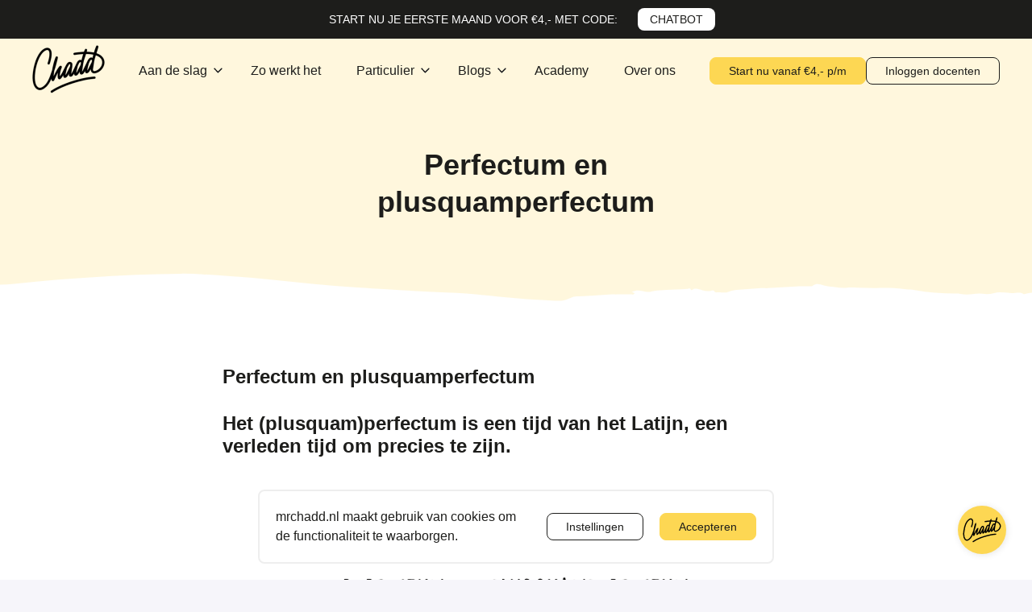

--- FILE ---
content_type: text/html; charset=UTF-8
request_url: https://www.mrchadd.nl/academy/vakken/latijn/perfectum-en-plusquamperfectum
body_size: 7604
content:
<!DOCTYPE html>
<html lang="nl">
    <head>
        <meta charset="UTF-8" />
<title>
    Perfectum en plusquamperfectum - Mr. Chadd Academy
</title>
<meta
    name="description"
    content="Een (plusquam)perfectumvorm begint met de perfectumstam. Deze is vaak anders dan de praesensstam! Bijvoorbeeld bij vincere is de perfectumstam vic-."
/>

<link rel="canonical" href="https://www.mrchadd.nl/academy/vakken/latijn/perfectum-en-plusquamperfectum" />


<meta name="viewport" content="width=device-width, initial-scale=1" />
<link
    rel="stylesheet"
    href="https://cdn.mrchadd.nl/ui-components/mc-ui-components.css"
/>
<link rel="stylesheet" href="/../styles.css" />
<link rel="icon" type="image/png" sizes="32x32" href="/favicon.png" />

<script
    defer
    src="/../third-party.js"
></script>
<script defer src="/../scripts.js"></script>




<script>
    ;(function (w, d, s, l, i) {
        w[l] = w[l] || []
        w[l].push({ "gtm.start": new Date().getTime(), event: "gtm.js" })
        var f = d.getElementsByTagName(s)[0],
            j = d.createElement(s),
            dl = l != "dataLayer" ? "&l=" + l : ""
        j.async = true
        j.src = "https://www.googletagmanager.com/gtm.js?id=" + i + dl
        f.parentNode.insertBefore(j, f)
    })(window, document, "script", "dataLayer", "GTM-MVHVDRM")
</script>



<script
    async
    src="https://www.googletagmanager.com/gtag/js?id=UA-63700122-1"
></script>
<script>
    window.dataLayer = window.dataLayer || []
    function gtag() {
        dataLayer.push(arguments)
    }
    gtag("js", new Date())

    gtag("config", "UA-63700122-1")
</script>


<script>
    !(function (f, b, e, v, n, t, s) {
        if (f.fbq) return
        n = f.fbq = function () {
            n.callMethod
                ? n.callMethod.apply(n, arguments)
                : n.queue.push(arguments)
        }
        if (!f._fbq) f._fbq = n
        n.push = n
        n.loaded = !0
        n.version = "2.0"
        n.queue = []
        t = b.createElement(e)
        t.async = !0
        t.src = v
        s = b.getElementsByTagName(e)[0]
        s.parentNode.insertBefore(t, s)
    })(
        window,
        document,
        "script",
        "https://connect.facebook.net/en_US/fbevents.js"
    )
    fbq("init", "1554800818179018") 
    fbq("track", "PageView")
</script>
<noscript
    ><img
        height="1"
        width="1"
        style="display: none"
        src="https://www.facebook.com/tr?id=1554800818179018&ev=PageView&noscript=1"
/></noscript>








<script defer src="/js/fuse.js"></script>


    </head>
    <body>
        <div id="vue" v-cloak>
            
            
            




<div class="c-top-bar">
    <p class="c-top-bar__sentence">
        START NU JE EERSTE MAAND VOOR €4,- MET CODE: 
    </p>
    <a class="c-top-bar__voucher" href="/particulier/tarieven/">
        CHATBOT
    </a>
</div>


            
            
            
            <header class="s-header">
    <div class="l-wrapper --large">
        <div class="s-header__inner">
            <div class="s-header__logo">
                <a href="/">
                    <img
                        width="90"
                        height="60"
                        src="https://cdn.mrchadd.nl/ui-components/img/logo-black-on-transparent.svg"
                        alt="Mr. Chadd logo"
                    />
                </a>
            </div>
            <div class="s-header__links">
                
                
                
                <div class="s-header__nav-item --with-submenu">
                    Aan de slag
                    <div class="s-header__submenu">
                        
                        <a href="/aan-de-slag/voor-schoolleiding" class="s-header__submenu-item">
                            Voor schoolleiding
                        </a>
                        
                        <a href="/aan-de-slag/voor-docenten" class="s-header__submenu-item">
                            Voor docenten
                        </a>
                        
                        <a href="/aan-de-slag/voor-ouders" class="s-header__submenu-item">
                            Voor ouders
                        </a>
                        
                        <a href="/aan-de-slag/voor-leerlingen" class="s-header__submenu-item">
                            Voor leerlingen
                        </a>
                        
                    </div>
                </div>
                
                
                
                
                
                <a href="/zo-werkt-het" class="s-header__nav-item">
                    Zo werkt het
                </a>
                
                
                
                
                
                <div class="s-header__nav-item --with-submenu">
                    Particulier
                    <div class="s-header__submenu">
                        
                        <a href="/particulier/daarom-mr-chadd" class="s-header__submenu-item">
                            Daarom Mr. Chadd
                        </a>
                        
                        <a href="/particulier/tarieven" class="s-header__submenu-item">
                            Tarieven
                        </a>
                        
                        <a href="/bijles" class="s-header__submenu-item">
                            Bijles
                        </a>
                        
                        <a href="/huiswerkbegeleiding" class="s-header__submenu-item">
                            Huiswerkbegeleiding
                        </a>
                        
                    </div>
                </div>
                
                
                
                
                
                <div class="s-header__nav-item --with-submenu">
                    Blogs
                    <div class="s-header__submenu">
                        
                        <a href="/blogs/voor-ouders" class="s-header__submenu-item">
                            Voor ouders
                        </a>
                        
                        <a href="/blogs/voor-scholen" class="s-header__submenu-item">
                            Voor scholen
                        </a>
                        
                    </div>
                </div>
                
                
                
                
                
                <a href="/academy" class="s-header__nav-item">
                    Academy
                </a>
                
                
                
                
                
                <a href="/over-ons" class="s-header__nav-item">
                    Over ons
                </a>
                
                
                
            </div>
            <div class="s-header__cta-buttons">
                <div class="l-flex --with-gap --no-mobile">
    
    
    <a
        href="/particulier/tarieven"
        class="c-button --primary --small"
    >
        Start nu vanaf €4,- p/m
    </a>

    
    
    

    <a
        href="https://schoolportaal.mrchadd.nl/inloggen"
        class="c-button --secondary --small"
    >
        Inloggen docenten
    </a>
</div>

            </div>
            <div class="s-header__open-mobile-menu">
                <button @click="openMobileMenu()">
                    <img
                        src="https://cdn.mrchadd.nl/ui-components/img/icons/hamburger.svg"
                        alt="Menu"
                    />
                </button>
            </div>
        </div>
    </div>
</header>


            <main>
                
                









<div class="c-page__top --light-yellow u-mb+++">
    <div class="s-academy__hero s-academy">
        <div class="s-academy__hero__text">
            <h1 class="c-heading --xl --bolder u-text-center">Perfectum en plusquamperfectum</h1>
        </div>
    </div>
    <div class="c-uneven-border"></div>
</div>








<div class="u-markdowned l-wrapper --medium u-mb+++">
    <h2 id="perfectum-en-plusquamperfectum">Perfectum en plusquamperfectum</h2>
<h2 id="het-plusquamperfectum-is-een-tijd-van-het-latijn-een-verleden-tijd-om-precies-te-zijn">Het (plusquam)perfectum is een tijd van het Latijn, een verleden tijd om precies te zijn.</h2>
<p><img src="/wp-content/uploads/2020/05/perfectum-en-plusquamperfectum-03.png" alt="perfectum en plusquamperfectum"></p>
<p>Een perfectumvorm mag je op twee manieren vertalen:</p>
<p>*Didici – Ik leerde</p>
<p>Didici – Ik heb geleerd*</p>
<p>Een plusquamperfectum vertaal je op de tweede manier, maar dan is de vorm van ‘hebben’ ook in de verleden tijd!</p>
<p><em>Didiceram – Ik had geleerd</em></p>
<p><a href="/zo-werkt-het"><img src="/wp-content/uploads/2020/06/academy_banner_zowerkthet-1.png" alt=""></a></p>
<p><strong>Perfectumstam</strong></p>
<p>Een (plusquam)perfectumvorm begint met de
<em>perfectumstam</em>
. Deze is vaak anders dan de praesensstam! Bijvoorbeeld bij
<em>vincere</em>
is de perfectumstam
<em>vic-</em>
.</p>
<p>Hoe kun je weten wat de perfectumstam is? De a- en i-stammen krijgen vaak een
<em>-v-</em>
achter de praesensstam
<em>(voca- + v = vocav-)</em>
. Bij de e-stammen verandert de
<em>-e</em>
vaak in een
<em>-u</em>
(
<em>mone-</em>
wordt
<em>monu-</em>
). Bij de mk-stam komt er vaak een -s achter de praesensstam. Die trekt dan vaak samen met de letter daarvoor, en soms valt die letter ook helemaal weg (bijvoorbeeld bij
<em>dicere</em>
;
<em>dic-</em>
wordt
<em>dix-</em>
).</p>
<p>Maar heel veel woorden hebben hun eigen perfectumstam die compleet anders is dat het woord zelf. Bijvoorbeeld bij het woord auferre (
<em>wegnemen</em>
) is de perfectumstam
<em>abstul-.</em>
Dit soort stammen moet je dus uit je hoofd leren of opzoeken in het woordenboek!</p>
<p><strong>Verbuiging perfectum</strong></p>
<p>De uitgangen van het perfectum zijn -i, -isti, -it, -imus, -istis, -erunt:</p>
<p>Activum</p>
<!--StartFragment-->
<table>
<thead>
<tr>
<th></th>
<th></th>
<th></th>
<th></th>
<th></th>
</tr>
</thead>
<tbody>
<tr>
<td><strong>a-stam</strong></td>
<td><strong>e-stam</strong></td>
<td><strong>i-stam</strong></td>
<td><strong>mk-stam</strong></td>
<td><strong>vertaling vocavisse</strong></td>
</tr>
<tr>
<td>voca-v-i</td>
<td>monu-i</td>
<td>audi-v-i</td>
<td>vic-i</td>
<td>ik heb geroepen/riep</td>
</tr>
<tr>
<td>voca-v-isti</td>
<td>monu-isti</td>
<td>audi-v-isti</td>
<td>vic-isti</td>
<td>jij hebt geroepen/riep</td>
</tr>
<tr>
<td>voca-v-it</td>
<td>monu-it</td>
<td>audi-v-it</td>
<td>vic-it</td>
<td>hij heeft geroepen/riep</td>
</tr>
<tr>
<td>voca-v-imus</td>
<td>monu-imus</td>
<td>audi-v-imus</td>
<td>vic-imus</td>
<td>wij hebben geroepen/riepen</td>
</tr>
<tr>
<td>voca-v-istis</td>
<td>monu-istis</td>
<td>audi-v-istis</td>
<td>vic-istis</td>
<td>jullie hebben geroepen, riepen</td>
</tr>
</tbody>
</table>
<table>
<thead>
<tr>
<th></th>
<th></th>
<th></th>
<th></th>
<th></th>
</tr>
</thead>
<tbody>
<tr>
<td>voca-v-erunt</td>
<td>monu-erunt</td>
<td>audi-v-erunt</td>
<td>vic-erunt</td>
<td>zij hebben geroepen/riepen</td>
</tr>
<tr>
<td>voca-v-isse</td>
<td>monu-isse</td>
<td>audi-v-isse</td>
<td>vic-isse</td>
<td>geroepen hebben</td>
</tr>
</tbody>
</table>
<!--EndFragment-->
<p>Het
<strong>passivum</strong>
van het perfectum wordt gevormd door de
<em>PPP</em>
van het woord plus een vorm van esse, bijvoorbeeld zoals
<em>vocatus sum</em>
(ik ben geroepen/werd geroepen). Dit werkt dus eigenlijk op dezelfde manier als in het Nederlands! Het infinitivus is het
<em>PPP + esse</em>
, dus ‘vocatus esse’ voor vocare.</p>
<p><strong>Verbuiging plusquamperfectum</strong></p>
<p>Het het plusquamperfectum krijg je dezelfde vorm als bij het perfectum, maar dan met -era- ertussen en met de uitgangen van het imperfectum:</p>
<p>Activum</p>
<!--StartFragment-->
<table>
<thead>
<tr>
<th></th>
<th></th>
<th></th>
<th></th>
<th></th>
</tr>
</thead>
<tbody>
<tr>
<td><strong>a-stam</strong></td>
<td><strong>e-stam</strong></td>
<td><strong>i-stam</strong></td>
<td><strong>mk-stam</strong></td>
<td><strong>Vertaling</strong></td>
</tr>
<tr>
<td>voca-v-era-m</td>
<td>monu-era-m</td>
<td>audi-v-era-m</td>
<td>vic-era-m</td>
<td>Ik had geroepen</td>
</tr>
<tr>
<td>voca-v-era-s</td>
<td>monu-era-s</td>
<td>audi-v-era-s</td>
<td>vic-era-s</td>
<td>Jij had geroepen</td>
</tr>
<tr>
<td>voca-v-era-t</td>
<td>monu-era-t</td>
<td>audi-v-era-t</td>
<td>vic-era-t</td>
<td>Hij had geroepen</td>
</tr>
<tr>
<td>voca-v-era-mus</td>
<td>monu-era-mus</td>
<td>audi-v-era-mus</td>
<td>vic-era-mus</td>
<td>Wij hadden geroepen</td>
</tr>
<tr>
<td>voca-v-era-tis</td>
<td>monu-era-tis</td>
<td>audi-v-era-tis</td>
<td>vic-era-tis</td>
<td>Jullie hadden geroepen</td>
</tr>
<tr>
<td>voca-v-era-nt</td>
<td>monu-era-nt</td>
<td>audi-v-era-nt</td>
<td>vic-era-nt</td>
<td>Zij hadden geroepen</td>
</tr>
</tbody>
</table>
<!--EndFragment-->
<p>Het
<strong>passivum</strong>
van het plusquamperfectum wordt gevormd door het
<em>PPP</em>
van het werkwoord plus een imperfectumvorm van esse. Dus bijvoorbeeld: vocatus eram (ik was geroepen). Er bestaat geen infinitivus van deze vorm.</p>
<p>Blijft het toch nog onduidelijk? Dan kan
<a href="/bijles/latijn">1-op-1 bijles</a>
je helpen!</p>
<p>Leerlingen die hier vragen over hebben, keken ook naar:</p>
<p><a href="/academy/vakken/latijn/overzicht-van-modussen">Overzicht van modussen</a></p>
<p><a href="/academy/vakken/latijn/het-participium-wat-is-het-ook-alweer">Het participium – wat is het ook alweer?</a></p>
<p><a href="/academy/vakken/latijn/hoe-vervoeg-je-onregelmatige-werkwoorden">Hoe vervoeg je onregelmatige werkwoorden?</a></p>

</div>

 

<script type="text/javascript">
    function checkCookieBarAndExecute() {
        if (localStorage.getItem('CookieBar')) {
            window.mrchadd.showMessage(
                "Heb je een vraag over Latijn?",
                "Kortingscode: CHATBOT €4,- voor je eerste maand"
            );
        }
    }

    window.addEventListener("mrchadd.loaded", function (e) {
        window.setTimeout(checkCookieBarAndExecute, 1000);
    });

    window.addEventListener("mrchadd.closed", function (e) {
        if (localStorage.getItem('CookieBar')) {
            window.mrchadd.showMessage(
                "Meer hulp nodig?",
                "Kortingscode: CHATBOT €4,- voor je eerste maand"
            );
        }
    });
</script>

<script defer src="https://c.mrchadd.nl/embed.js"></script>

                <modal
                    size="large"
                    without-template-trigger
                    ref="planADemoModal"
                >
                    <div class="c-contact-form-modal">
    <div class="u-p++">
        <h2 class="c-heading --medium u-mb">
            Werkt u in het vo of mbo? Plan direct een vrijblijvende demonstratie in! 
        </h2>

        <p class="c-p --semi-bold u-mb+">
            We laten u graag geheel vrijblijvend zien hoe Mr. Chadd werkt, hoe het kan worden ingezet en wat de meerwaarde is. Dit doen we in een fysieke of online afspraak van zo&#39;n 30 minuten.

Let op! Deze demonstratie is alleen bedoeld voor mensen die werkzaam zijn in het vo of mbo, NIET voor leerlingen!
        </p>

        <netlify-form
            id="gratis_testperiode_B2B"
        >
            <form id='gratis_testperiode_B2B' method='POST' name='gratis_testperiode_B2B'><input type='hidden' name='form-name' value='gratis_testperiode_B2B' />
                <div class="l-grid --2-cols u-mb+">
                    
                    <div>
                        <label class="c-label u-mb-">Naam</label>
                        <input
                            type="text"
                            class="c-input --small --white-bg"
                            placeholder=""
                            
                            required
                            
                            name="Naam"
                        />
                    </div>
                    
                    <div>
                        <label class="c-label u-mb-">E-mail</label>
                        <input
                            type="email"
                            class="c-input --small --white-bg"
                            placeholder=""
                            
                            required
                            
                            name="E-mail"
                        />
                    </div>
                    
                    <div>
                        <label class="c-label u-mb-">Telefoonnummer</label>
                        <input
                            type="text"
                            class="c-input --small --white-bg"
                            placeholder=""
                            
                            name="Telefoonnummer"
                        />
                    </div>
                    
                    <div>
                        <label class="c-label u-mb-">Naam school</label>
                        <input
                            type="text"
                            class="c-input --small --white-bg"
                            placeholder=""
                            
                            required
                            
                            name="Naam school"
                        />
                    </div>
                    
                    <div>
                        <label class="c-label u-mb-">Functie</label>
                        <input
                            type="text"
                            class="c-input --small --white-bg"
                            placeholder=""
                            
                            required
                            
                            name="Functie"
                        />
                    </div>
                    
                </div>
                <input type="text" name="jeroen" class="u-hide" />
                <input type="hidden" name="url" value="https://www.mrchadd.nl/academy/vakken/latijn/perfectum-en-plusquamperfectum/" />
                <button type="submit" class="c-button --primary">
                    Vraag demonstratie aan
                </button>
            </form>
            <template v-slot:success-message>
                <div class="u-markdowned">
                    Gelukt, er wordt z.s.m. contact met u opgenomen. Mocht u nu alvast wat vragen hebben, dan kunt u die stellen door te mailen naar <a href="mailto:support@mrchadd.nl">support@mrchadd.nl</a>.
                </div>
            </template>
            <template v-slot:error-message>
                <div class="u-markdowned">
                    Error
                </div>
            </template>
        </netlify-form>
    </div>
    <div class="c-contact-form-modal__side-image">
        







<picture>
    <source srcset="/webp/uploads/pieter-contact_compressed.webp" type="image/webp" />
    <source srcset="/uploads/pieter-contact_compressed.png" type="image/jpeg" />
    <img
        loading="lazy"
        src="/uploads/pieter-contact_compressed.png"
        alt=""
        width=""
        height=""
        class="c-contact-form-modal__image"
    />
</picture>



        <div class="c-contact-form-modal__chat-bubbles">
            <div class="c-chat-bubble --black">
                Ik laat u graag zien hoe Mr. Chadd werkt! 
            </div>
        </div>
    </div>
</div>

                </modal>

                <modal
                    size="large"
                    without-template-trigger
                    ref="informationPackageModal"
                >
                    <div class="c-contact-form-modal">
    <div class="u-p++">
        <h2 class="c-heading --medium u-mb">
            Meer informatie over Mr. Chadd
        </h2>

        <p class="c-p --semi-bold u-mb+">
            Laat hieronder uw gegevens achter en we sturen u geheel vrijblijvend meer informatie over Mr. Chadd op! 
        </p>

        <netlify-form
            id="informatie_pakket_B2B"
        >
            <form id='informatie_pakket_B2B' method='POST' name='informatie_pakket_B2B'><input type='hidden' name='form-name' value='informatie_pakket_B2B' />
                <div class="l-grid --2-cols u-mb+">
                    
                    <div>
                        <label class="c-label u-mb-">Naam</label>
                        <input
                            type="text"
                            class="c-input --small --white-bg"
                            placeholder=""
                            
                            required
                            
                            name="Naam"
                        />
                    </div>
                    
                    <div>
                        <label class="c-label u-mb-">E-mail</label>
                        <input
                            type="email"
                            class="c-input --small --white-bg"
                            placeholder=""
                            
                            required
                            
                            name="E-mail"
                        />
                    </div>
                    
                    <div>
                        <label class="c-label u-mb-">Telefoonnummer</label>
                        <input
                            type="text"
                            class="c-input --small --white-bg"
                            placeholder=""
                            
                            name="Telefoonnummer"
                        />
                    </div>
                    
                    <div>
                        <label class="c-label u-mb-">Naam school</label>
                        <input
                            type="text"
                            class="c-input --small --white-bg"
                            placeholder=""
                            
                            required
                            
                            name="Naam school"
                        />
                    </div>
                    
                    <div>
                        <label class="c-label u-mb-">Functie</label>
                        <input
                            type="text"
                            class="c-input --small --white-bg"
                            placeholder=""
                            
                            required
                            
                            name="Functie"
                        />
                    </div>
                    
                </div>
                <input type="text" name="jeroen" class="u-hide" />
                <input type="hidden" name="url" value="https://www.mrchadd.nl/academy/vakken/latijn/perfectum-en-plusquamperfectum/" />
                <button type="submit" class="c-button --primary">
                    Vraag informatiepakket aan! 
                </button>
            </form>
            <template v-slot:success-message>
                <div class="u-markdowned">
                    Gelukt! Het informatiepakket komt zo snel mogelijk uw kant op.
                </div>
            </template>
            <template v-slot:error-message>
                <div class="u-markdowned">
                    Error
                </div>
            </template>
        </netlify-form>
    </div>
    <div class="c-contact-form-modal__side-image">
        







<picture>
    <source srcset="/webp/uploads/pieter-contact_compressed.webp" type="image/webp" />
    <source srcset="/uploads/pieter-contact_compressed.png" type="image/jpeg" />
    <img
        loading="lazy"
        src="/uploads/pieter-contact_compressed.png"
        alt=""
        width=""
        height=""
        class="c-contact-form-modal__image"
    />
</picture>



        <div class="c-contact-form-modal__chat-bubbles">
            <div class="c-chat-bubble --black">
                Ik vertel u graag over de voordelen van Mr. Chadd!
            </div>
        </div>
    </div>
</div>

                </modal>

                <modal size="large" without-template-trigger ref="contactModal">
                    <div class="c-contact-form-modal">
    <div class="u-p++">
        <h2 class="c-heading --medium u-mb">
            Werkt u in het vo of mbo? Neem contact op!
        </h2>

        <p class="c-p --semi-bold u-mb+">
            Bent u benieuwd naar de voordelen van Mr. Chadd of heeft u andere vragen? Laat uw gegevens achter en wij nemen zo snel mogelijk contact op.
        </p>

        <netlify-form
            id="neem_contact_op_B2B"
        >
            <form id='neem_contact_op_B2B' method='POST' name='neem_contact_op_B2B'><input type='hidden' name='form-name' value='neem_contact_op_B2B' />
                <div class="l-grid --2-cols u-mb+">
                    
                    <div>
                        <label class="c-label u-mb-">Naam</label>
                        <input
                            type="text"
                            class="c-input --small --white-bg"
                            placeholder=""
                            
                            required
                            
                            name="Naam"
                        />
                    </div>
                    
                    <div>
                        <label class="c-label u-mb-">E-mail</label>
                        <input
                            type="email"
                            class="c-input --small --white-bg"
                            placeholder=""
                            
                            required
                            
                            name="E-mail"
                        />
                    </div>
                    
                    <div>
                        <label class="c-label u-mb-">Telefoonnummer</label>
                        <input
                            type="text"
                            class="c-input --small --white-bg"
                            placeholder=""
                            
                            name="Telefoonnummer"
                        />
                    </div>
                    
                    <div>
                        <label class="c-label u-mb-">Naam school</label>
                        <input
                            type="text"
                            class="c-input --small --white-bg"
                            placeholder=""
                            
                            required
                            
                            name="Naam school"
                        />
                    </div>
                    
                    <div>
                        <label class="c-label u-mb-">Functie</label>
                        <input
                            type="text"
                            class="c-input --small --white-bg"
                            placeholder=""
                            
                            required
                            
                            name="Functie"
                        />
                    </div>
                    
                </div>
                <input type="text" name="jeroen" class="u-hide" />
                <input type="hidden" name="url" value="https://www.mrchadd.nl/academy/vakken/latijn/perfectum-en-plusquamperfectum/" />
                <button type="submit" class="c-button --primary">
                    Verstuur gegevens
                </button>
            </form>
            <template v-slot:success-message>
                <div class="u-markdowned">
                    Gelukt! We nemen zo snel mogelijk contact met u op.
                </div>
            </template>
            <template v-slot:error-message>
                <div class="u-markdowned">
                    Error
                </div>
            </template>
        </netlify-form>
    </div>
    <div class="c-contact-form-modal__side-image">
        







<picture>
    <source srcset="/webp/uploads/pieter-contact_compressed.webp" type="image/webp" />
    <source srcset="/uploads/pieter-contact_compressed.png" type="image/jpeg" />
    <img
        loading="lazy"
        src="/uploads/pieter-contact_compressed.png"
        alt=""
        width=""
        height=""
        class="c-contact-form-modal__image"
    />
</picture>



        <div class="c-contact-form-modal__chat-bubbles">
            <div class="c-chat-bubble --black">
                Ik vertel u graag meer over Mr. Chadd!
            </div>
        </div>
    </div>
</div>

                </modal>
            </main>

            <footer>
    

    <div class="s-footer">
        <div class="l-wrapper --10-of-12">
            <div class="s-footer__grid">
                <div class="s-footer__logo">
                    <img
                        src="/img/footer-logo.svg"
                        alt="logo"
                        width="88"
                        height="88"
                    />
                </div>
                <div class="s-footer__main">
                    <h3 class="s-footer__heading">
                        Algemeen
                    </h3>

                    <ul>
                        
                        <li>
                            <a href="/nationaal-programma-onderwijs" class="s-footer__link"
                                >Nationaal Programma Onderwijs</a
                            >
                        </li>
                        
                        <li>
                            <a href="/kwaliteit" class="s-footer__link"
                                >Kwaliteit</a
                            >
                        </li>
                        
                        <li>
                            <a href="/vacatures" class="s-footer__link"
                                >Vacatures</a
                            >
                        </li>
                        
                        <li>
                            <a href="/werken-bij" class="s-footer__link"
                                >Word coach bij Mr. Chadd</a
                            >
                        </li>
                        
                        <li>
                            <a href="/over-ons" class="s-footer__link"
                                >Over Mr. Chadd</a
                            >
                        </li>
                        
                        <li>
                            <a href="/partners" class="s-footer__link"
                                >Samenwerkingspartners</a
                            >
                        </li>
                        
                        <li>
                            <a href="/faq" class="s-footer__link"
                                >Veelgestelde vragen</a
                            >
                        </li>
                        
                        <li>
                            <a href="/contact" class="s-footer__link"
                                >Contact</a
                            >
                        </li>
                        
                        <li>
                            <a href="https://www.mrchadd.nl/via-subsidie" class="s-footer__link"
                                >VIA subsidie</a
                            >
                        </li>
                        
                    </ul>
                </div>
                <div>
                    <h3 class="s-footer__heading">
                        Juridisch
                    </h3>

                    <ul>
                        
                        <li>
                            <a href="/algemene-voorwaarden" class="s-footer__link"
                                >Algemene voorwaarden particulieren</a
                            >
                        </li>
                        
                        <li>
                            <a href="/algemene-voorwaarden-scholen" class="s-footer__link"
                                >Algemene voorwaarden scholen</a
                            >
                        </li>
                        
                        <li>
                            <a href="/disclaimer" class="s-footer__link"
                                >Disclaimer</a
                            >
                        </li>
                        
                        <li>
                            <a href="/privacy-statement" class="s-footer__link"
                                >Privacy statement</a
                            >
                        </li>
                        
                        <li>
                            <a href="/cookieverklaring" class="s-footer__link"
                                >Cookieverklaring</a
                            >
                        </li>
                        
                        <li>
                            <a href="/retourneren" class="s-footer__link"
                                >Retourneren</a
                            >
                        </li>
                        
                    </ul>
                </div>
                <div class="s-footer__app">
                    <h3 class="s-footer__heading">
                        Alles over de app
                    </h3>

                    <ul>
                        
                        <li>
                            <a href="https://app.mrchadd.nl/" class="s-footer__link"
                                >Inloggen</a
                            >
                        </li>
                        
                        <li>
                            <a href="/zo-werkt-het" class="s-footer__link"
                                >Hoe werkt de app?</a
                            >
                        </li>
                        
                        <li>
                            <a href="/app" class="s-footer__link"
                                >De app downloaden</a
                            >
                        </li>
                        
                        <li>
                            <a href="/bijles/vakken" class="s-footer__link"
                                >Overzicht van onze bijlesvakken</a
                            >
                        </li>
                        
                        <li>
                            <a href="/bijles/locaties" class="s-footer__link"
                                >Overzicht van onze bijleslocaties</a
                            >
                        </li>
                        
                        <li>
                            <a href="/huiswerkbegeleiding/locaties" class="s-footer__link"
                                >Overzicht van onze huiswerkbegeleiding locaties</a
                            >
                        </li>
                        
                    </ul>
                </div>
                <div class="s-footer__info">
                    <h3 class="s-footer__heading">
                        Openingstijden app
                    </h3>

                    <table>
                        <tr v-for="item in openingTimes">
                            <td>({( item.day )}):</td>
                            <td>({( item.times )})</td>
                        </tr>
                    </table>

                    <div class="u-markdowned">
                        <p>
                            <a href="mailto:support@mrchadd.nl">support@mrchadd.nl</a><br>
085-4015418<br>
Lopendediep 5<br>
9712 NV Groningen
                        </p>
                    </div>
                </div>
            </div>
        </div>
    </div>

    <div class="s-footer__external-links">
        <div class="l-wrapper --10-of-12">
            <div class="s-footer__external-links-grid">
                <div class="s-footer__snn-logo">
                    <img
                        src="/img/footer/snn-logo.svg"
                        alt="SNN"
                        width="183"
                        height="95"
                    />
                </div>
                <div class="s-footer__eu-logo">
                    <img
                        src="/img/footer/eu-logo.svg"
                        alt="EU logo"
                        width="400"
                        height="67"
                    />
                </div>
                <div class="s-footer__socials">
                    <a
                        target="_blank"
                        href="https://www.facebook.com/mrchadd"
                        class="u-mr-"
                        rel="noreferrer"
                    >
                        <img
                            src="/img/footer/facebook-logo.svg"
                            alt="Facebook"
                            width="30"
                            height="30"
                        />
                    </a>
                    <a
                        target="_blank"
                        href="https://twitter.com/MisterChadd"
                        class="u-mr-"
                        rel="noreferrer"
                    >
                        <img
                            src="/img/footer/twitter-logo.svg"
                            alt="Twitter"
                            width="30"
                            height="30"
                        />
                    </a>
                    <a
                        target="_blank"
                        href="https://www.instagram.com/mr.chadd/"
                        class="u-mr-"
                        rel="noreferrer"
                    >
                        <img
                            src="/img/footer/instagram-logo.svg"
                            alt="Instagram"
                            width="30"
                            height="30"
                        />
                    </a>
                    <a
                        target="_blank"
                        href="https://www.youtube.com/c/MrChaddApp"
                        class="u-mr-"
                        rel="noreferrer"
                    >
                        <img
                            src="/img/footer/youtube-logo.svg"
                            alt="YouTube"
                            width="30"
                            height="30"
                        />
                    </a>
                </div>
            </div>
        </div>
    </div>

    <div class="s-footer__legal">
    <div class="l-wrapper --10-of-12">
        <div class="s-footer__legal-inner">
            <p>
                © 2025 Mr. Chadd. Alle rechten voorbehouden.
            </p>

            <p>
                KvK: 66929237 | BTW: NL8567.56.623.B01 | IBAN:&nbsp;NL93&nbsp;ABNA&nbsp;0483&nbsp;1544&nbsp;31
            </p>
        </div>
    </div>
</div>

</footer>

            
            <div
    class="s-mobile-menu__backdrop"
    v-if="mobileMenuOpen"
    @click="closeMobileMenu()"
></div>

<header class="s-mobile-menu" :class="mobileMenuOpen ? '--active' : ''">
    
    
    
    <div class="s-mobile-menu__nav-item">
        <span @click="mobileMenuSelectSub(0)">
            Aan de slag
        </span>
        <div class="s-mobile-menu__submenu" v-if="mobileMenuSub[0]">
            <button
                class="s-mobile-menu__submenu-back"
                @click="mobileMenuSub = []"
            >
                Terug
            </button>
            <h3 class="s-mobile-menu__submenu-title">Aan de slag</h3>
            
            <a href="/aan-de-slag/voor-schoolleiding" class="s-mobile-menu__submenu-item">
                <span> Voor schoolleiding </span>
            </a>
            
            <a href="/aan-de-slag/voor-docenten" class="s-mobile-menu__submenu-item">
                <span> Voor docenten </span>
            </a>
            
            <a href="/aan-de-slag/voor-ouders" class="s-mobile-menu__submenu-item">
                <span> Voor ouders </span>
            </a>
            
            <a href="/aan-de-slag/voor-leerlingen" class="s-mobile-menu__submenu-item">
                <span> Voor leerlingen </span>
            </a>
            
        </div>
    </div>
    
    
    
    
    
    <a href="/zo-werkt-het" class="s-mobile-menu__nav-item">
        <span>Zo werkt het</span>
    </a>
    
    
    
    
    
    <div class="s-mobile-menu__nav-item">
        <span @click="mobileMenuSelectSub(2)">
            Particulier
        </span>
        <div class="s-mobile-menu__submenu" v-if="mobileMenuSub[2]">
            <button
                class="s-mobile-menu__submenu-back"
                @click="mobileMenuSub = []"
            >
                Terug
            </button>
            <h3 class="s-mobile-menu__submenu-title">Particulier</h3>
            
            <a href="/particulier/daarom-mr-chadd" class="s-mobile-menu__submenu-item">
                <span> Daarom Mr. Chadd </span>
            </a>
            
            <a href="/particulier/tarieven" class="s-mobile-menu__submenu-item">
                <span> Tarieven </span>
            </a>
            
            <a href="/bijles" class="s-mobile-menu__submenu-item">
                <span> Bijles </span>
            </a>
            
            <a href="/huiswerkbegeleiding" class="s-mobile-menu__submenu-item">
                <span> Huiswerkbegeleiding </span>
            </a>
            
        </div>
    </div>
    
    
    
    
    
    <div class="s-mobile-menu__nav-item">
        <span @click="mobileMenuSelectSub(3)">
            Blogs
        </span>
        <div class="s-mobile-menu__submenu" v-if="mobileMenuSub[3]">
            <button
                class="s-mobile-menu__submenu-back"
                @click="mobileMenuSub = []"
            >
                Terug
            </button>
            <h3 class="s-mobile-menu__submenu-title">Blogs</h3>
            
            <a href="/blogs/voor-ouders" class="s-mobile-menu__submenu-item">
                <span> Voor ouders </span>
            </a>
            
            <a href="/blogs/voor-scholen" class="s-mobile-menu__submenu-item">
                <span> Voor scholen </span>
            </a>
            
        </div>
    </div>
    
    
    
    
    
    <a href="/academy" class="s-mobile-menu__nav-item">
        <span>Academy</span>
    </a>
    
    
    
    
    
    <a href="/over-ons" class="s-mobile-menu__nav-item">
        <span>Over ons</span>
    </a>
    
    
    
    <div class="s-mobile-menu__cta-buttons">
        <div class="l-flex --with-gap --no-mobile">
    
    
    <a
        href="/particulier/tarieven"
        class="c-button --primary --small"
    >
        Start nu vanaf €4,- p/m
    </a>

    
    
    

    <a
        href="https://schoolportaal.mrchadd.nl/inloggen"
        class="c-button --secondary --small"
    >
        Inloggen docenten
    </a>
</div>

    </div>
    <button class="s-mobile-menu__close-mobile-menu" @click="closeMobileMenu()">
        <img
            src="https://cdn.mrchadd.nl/ui-components/img/icons/close.svg"
            alt="Menu sluiten"
        />
    </button>
</header>


            
            
            <b2c-marketing-overlay
                :settings="{&#34;content&#34;:&#34;# Probeer nu onze Chatbot \n\nNU TIJDELIJK HOGE KORTINGEN OP ONS CHATBOT ABONNEMENT MET CODE: **CHATBOT**\n\nEen uur lang voor alle vakken vragen stellen aan onze BOT. Voor maar €9,- per maand. Zo hoef je niet te wachten tot de volgende les!\n\nOnze slimme CHATBOT helpt je overdag, &#39;s avonds en in het weekend. We geven uitleg voor alle vakken en niveaus. We helpen je tot je het snapt, zodat je gelijk verder kunt met je huiswerk.\n\n\u003ca href=\&#34;/particulier/tarieven\&#34; class=\&#34;c-button --primary\&#34;\u003eClaim korting! \u003c/a\u003e&#34;,&#34;delayMsec&#34;:&#34;30000&#34;,&#34;image&#34;:&#34;/uploads/mr.-chadd-promo-9_16.png&#34;}"
            >
                <h1 id="probeer-nu-onze-chatbot">Probeer nu onze Chatbot</h1>
<p>NU TIJDELIJK HOGE KORTINGEN OP ONS CHATBOT ABONNEMENT MET CODE: <strong>CHATBOT</strong></p>
<p>Een uur lang voor alle vakken vragen stellen aan onze BOT. Voor maar €9,- per maand. Zo hoef je niet te wachten tot de volgende les!</p>
<p>Onze slimme CHATBOT helpt je overdag, &rsquo;s avonds en in het weekend. We geven uitleg voor alle vakken en niveaus. We helpen je tot je het snapt, zodat je gelijk verder kunt met je huiswerk.</p>
<p><a href="/particulier/tarieven" class="c-button --primary">Claim korting! </a></p>

            </b2c-marketing-overlay>
            
            
            
            
            
            
            

            <cookie-bar
                :i18n="{&#34;accept_button&#34;:&#34;Accepteren&#34;,&#34;analytical_cookies_label&#34;:&#34;Analytische cookies&#34;,&#34;analytical_cookies_text&#34;:&#34;Analytische cookies worden gebruikt om bijvoorbeeld bezoekersstatistieken bij te houden. Op deze manier krijgen wij beter inzicht in het functioneren van de website. Analytische cookies hebben nauwelijks gevolgen voor uw privacy.&#34;,&#34;functional_cookies_label&#34;:&#34;Functionele cookies&#34;,&#34;functional_cookies_text&#34;:&#34;Functionele cookies helpen onze website bruikbaarder te maken, door basisfuncties als paginanavigatie en toegang tot beveiligde gedeelten van de website mogelijk te maken. Zonder deze cookies kan de website niet naar behoren werken.&#34;,&#34;main_sentence&#34;:&#34;mrchadd.nl maakt gebruik van cookies om de functionaliteit te waarborgen.&#34;,&#34;marketing_cookies_label&#34;:&#34;Marketing cookies&#34;,&#34;marketing_cookies_text&#34;:&#34;Marketingcookies worden gebruikt om bezoekers te volgen wanneer ze verschillende websites bezoeken. Hun doel is advertenties weergeven die zijn toegesneden op en relevant zijn voor de individuele gebruiker. Deze advertenties worden zo waardevoller voor uitgevers en externe adverteerders.&#34;,&#34;save_button&#34;:&#34;Opslaan&#34;,&#34;settings_button&#34;:&#34;Instellingen&#34;,&#34;settings_heading&#34;:&#34;Deze website maakt gebruik van cookies&#34;,&#34;settings_intro&#34;:&#34;We gebruiken cookies om content en advertenties te personaliseren, om functies voor sociale media te bieden en om het websiteverkeer te analyseren. Ook delen we informatie over uw gebruik van onze website met onze partners voor sociale media, adverteren en analyse. Deze partners kunnen deze gegevens combineren met andere informatie die u aan ze heeft verstrekt of die ze hebben verzameld op basis van uw gebruik van hun services.&#34;}"
            />
        </div>

        <div class="u-hide js-env-vars" style="display: none;">{"api_base_path":"https://c.mrchadd.nl","funnel_return_domain":"https://www.mrchadd.nl","mode":"production","third_party_js_asset":"third-party.js"}</div>

        
        
        
        
<noscript
    ><iframe
        src="https://www.googletagmanager.com/ns.html?id=GTM-MVHVDRM"
        height="0"
        width="0"
        style="display: none; visibility: hidden"
    ></iframe
></noscript>


        
        
    </body>
</html>


--- FILE ---
content_type: text/css; charset=UTF-8
request_url: https://cdn.mrchadd.nl/ui-components/mc-ui-components.css
body_size: 3686
content:
@font-face{font-family:"CircularStd";font-style:normal;font-weight:400;src:local("CircularStd Book"),local("CircularStd-Book"),url("fonts/CircularStd-Book.woff2") format("woff2"),url("fonts/CircularStd-Book.woff") format("woff");font-display:swap}@font-face{font-family:"CircularStd";font-style:semi-bold;font-weight:500;src:local("CircularStd Medium"),local("CircularStd-Medium"),url("fonts/CircularStd-Medium.woff2") format("woff2"),url("fonts/CircularStd-Medium.woff") format("woff");font-display:swap}@font-face{font-family:"CircularStd";font-style:bold;font-weight:600;src:local("CircularStd Bold"),local("CircularStd-Bold"),url("fonts/CircularStd-Bold.woff2") format("woff2"),url("fonts/CircularStd-Bold.woff") format("woff");font-display:swap}@font-face{font-family:"CircularStd";font-style:bolder;font-weight:900;src:local("CircularStd Black"),local("CircularStd-Black"),url("fonts/CircularStd-Black.woff2") format("woff2"),url("fonts/CircularStd-Black.woff") format("woff");font-display:swap}*,*::before,*::after{margin:0;padding:0;box-sizing:border-box}html{font-size:16px;background-color:#f6f5fa;overflow-y:scroll}body{-moz-osx-font-smoothing:grayscale;-webkit-font-smoothing:antialiased;scroll-behavior:smooth;text-rendering:optimizeSpeed;font-family:CircularStd,sans-serif;color:#1d1d1b}html,body{width:100%}img{max-width:100%;display:inline-block}a{text-decoration:none}button{border:0;background-color:rgba(0,0,0,0);cursor:pointer;outline:none}button:disabled{opacity:.35;cursor:default}input,button,textarea,select{color:inherit;font:inherit}select{display:block;line-height:1.3;max-width:100%;border:0;box-shadow:none;appearance:none;-moz-appearance:none;-webkit-appearance:none}select::-ms-expand{display:none}select:hover{border-color:#888}select:focus{border-color:#aaa;box-shadow:0 0 1px 3px rgba(59,153,252,.7);box-shadow:0 0 0 3px -moz-mac-focusring;color:#222;outline:none}table{border-collapse:collapse}b{font-weight:600}.c-breadcrumbs{font-size:14px;display:flex;gap:10px;align-items:center}.c-breadcrumbs__link{text-decoration:underline;background-image:url("https://cdn.mrchadd.nl/ui-components/img/icons/chevron-right.svg");background-repeat:no-repeat;background-position:right center;padding-right:15px;background-size:6px;color:rgb(22.9319148936,103.8680851064,135.5680851064)}.c-button-group{display:flex}.c-button-group button{border-radius:0 !important;border-right-width:1px !important;border-left-width:0 !important}.c-button-group button:first-child{border-radius:10px 0 0 10px !important;border-left-width:1px !important}.c-button-group button:last-child{border-radius:0 10px 10px 0 !important}.c-button{color:#1d1d1b;padding-top:14px;padding-bottom:14px;display:inline-flex;align-items:center;font-weight:500;justify-content:center;position:relative;cursor:pointer;transition:transform ease .1s;will-change:transform}.c-button:hover{transform:scale(1.04)}.c-button:active{transform:translateY(2px) scale(0.96)}.c-button:disabled{transform:none}.c-button.\--primary{border-radius:8px;padding-left:23px;padding-right:23px;text-align:center;background-color:#fdd753;border:1px solid #fdd753}.c-button.\--primary-inverted{border-radius:8px;padding-left:23px;padding-right:23px;text-align:center;color:#1d1d1b;background-color:#fff}.c-button.\--secondary{border-radius:8px;padding-left:23px;padding-right:23px;text-align:center;border:1px solid #1d1d1b;color:#1d1d1b}.c-button.\--small{padding-top:7px;padding-bottom:7px;font-size:14px;min-height:34px}.c-button.\--full-width{width:100%}@media only screen and (max-width: 499px){.c-button.\--full-width\@mobile{width:100%}}.c-button.\--with-icon img,.c-button.\--with-icon svg{margin-right:7px;max-height:20px;width:auto}.c-button.\--round-icon-button{padding:0;border-radius:50%;width:26px;min-width:26px;height:26px;display:flex;justify-content:center;align-items:center}.c-button.\--round-icon-button img{max-width:60%;max-height:60%}.c-button.\--round-icon-button.\--secondary{background-color:#fff}.c-button.\--round-icon-button.\--muted{border-color:rgba(29,29,27,.15)}.c-button.\--loading:before{background-size:auto 60%;background-position:center center;position:absolute;top:50%;left:50%;transform:translate(-50%, -50%);width:60px;height:100%;content:""}.c-button.\--loading.\--primary{color:#1d1d1b}.c-button.\--loading.\--primary:before{background-image:url("https://cdn.mrchadd.nl/ui-components/img/icons/spinner-white.svg");background-repeat:no-repeat}.c-button.\--loading.\--secondary{color:#fff}.c-button.\--loading.\--secondary:before{background-image:url("https://cdn.mrchadd.nl/ui-components/img/icons/spinner-black.svg");background-repeat:no-repeat}.c-card{border-radius:8px;box-shadow:0 2px 4px 0 #ededed;color:#1d1d1b;background-color:#fff}.c-card.\--with-padding{padding:40px}@media only screen and (max-width: 499px){.c-card.\--with-large-padding{padding:30px}}@media only screen and (min-width: 500px){.c-card.\--with-large-padding{padding:60px}}@media only screen and (max-width: 499px){.c-card.\--with-xl-padding{padding:30px}}@media only screen and (min-width: 500px){.c-card.\--with-xl-padding{padding:90px}}.c-card.\--yellow-bg{background-color:#fdd753}.c-card.\--light-yellow-bg{background-color:#fff7dd}@media only screen and (max-width: 499px){.c-card.\--mobile-no-border-radius{border-radius:0}}.c-card.\--with-yellow-bottom-border{border-bottom:6px solid #daaa00}.c-card__header{height:98px;display:flex;align-items:center;justify-content:space-between;padding:0 40px;gap:20px;background-color:#fcfcfd;border-radius:10px 10px 0 0;border-bottom:1px solid #eee}.c-chat-bubble{padding:15px 20px;display:inline-block;border-radius:20px 20px 20px 5px;font-size:14px;line-height:1.3;max-width:220px;position:relative}.c-chat-bubble.\--black{background-color:#1d1d1b;color:#fff}.c-chat-bubble.\--yellow{background-color:#fdd753}.c-chat-bubble.\--grey{background-color:#f2f2f2}.c-chat-status-indicator{position:relative;height:25px;margin-top:10px;margin-bottom:-10px}.c-chat-status-indicator p{display:inline-block;border-radius:8px;padding:2px 10px;position:absolute;top:50%;left:50%;transform:translate(-50%, -50%);font-size:12px;font-weight:600;line-height:1.5}.c-chat-status-indicator p.\--handover{background-color:#229ac9;color:#fff}.c-chat-status-indicator p.\--new-messages{background-color:#fdd753}.c-chat-status-indicator:before{content:"";position:absolute;top:50%;transform:translateY(-50%);height:1px;width:100%;background-color:#eee}.c-checkbox{display:flex;align-items:center;font-size:14px}.c-checkbox label{cursor:pointer;display:inline-block;padding-left:30px;position:relative;user-select:none;line-height:20px;height:20px;text-align:left}.c-checkbox label:before{background-color:#fff;border:1px solid #e6e6e6;width:20px;height:20px;content:"";left:0;position:absolute;top:0;display:block;border-radius:5px}.c-checkbox input{display:none}.c-checkbox input:checked+label:before{background-image:url("img/icons/checkmark.svg");background-repeat:no-repeat;background-color:#fdd753;background-position:2px center;background-size:80%;border-color:#fdd753}.c-checkbox input:disabled:not(:checked)+label{opacity:.35;cursor:default}.c-checkbox.\--black input:checked+label:before{background-image:url("img/icons/checkmark-white.svg");background-repeat:no-repeat;background-color:#1d1d1b;border-color:#1d1d1b}.c-heading{font-weight:700}.c-heading.\--xs{font-size:16px;font-weight:600}.c-heading.\--small{line-height:1.5;font-weight:600}@media only screen and (max-width: 499px){.c-heading.\--small{font-size:18px}}@media only screen and (min-width: 500px){.c-heading.\--small{font-size:20px}}.c-heading.\--medium{line-height:1.4}@media only screen and (max-width: 499px){.c-heading.\--medium{font-size:18px}}@media only screen and (min-width: 500px){.c-heading.\--medium{font-size:24px}}.c-heading.\--large{line-height:1.3}@media only screen and (max-width: 499px){.c-heading.\--large{font-size:22px}}@media only screen and (min-width: 500px){.c-heading.\--large{font-size:30px}}.c-heading.\--xl{line-height:1.28}@media only screen and (max-width: 499px){.c-heading.\--xl{font-size:26px}}@media only screen and (min-width: 500px){.c-heading.\--xl{font-size:36px}}.c-heading.\--xxl{line-height:1.28}@media only screen and (max-width: 499px){.c-heading.\--xxl{font-size:30px}}@media only screen and (min-width: 500px){.c-heading.\--xxl{font-size:50px}}.c-hr{height:1px;background-color:#eee;border:0}.c-hr.\--dark-yellow{background-color:#daaa00}.c-hr.\--black{background-color:#1d1d1b}.c-input{background-color:#f6f5fa;border:1px rgba(0,0,0,0) solid;outline:0;font-size:14px;padding:16px 0 16px 20px;width:100%;height:52px;border-radius:8px}.c-input:focus{border-color:rgb(184.8,177,216)}.c-input.\--error{border-color:#d96464}.c-input.\--small{padding:10px;height:34px}.c-input.\--search{background-image:url("img/icons/search.svg");background-repeat:no-repeat;background-position:right 10px center}.c-input.\--reset{background-image:url("img/icons/close-button.svg");background-repeat:no-repeat;background-position:right 10px center}.c-input.\--white-bg{background-color:#fff}.c-input.\--with-border{border-color:#eee}.c-input:disabled{opacity:.5}textarea.c-input{resize:none;display:block}textarea.c-input.\--small{padding:15px 10px}textarea.c-input.\--medium{padding:15px 10px;height:100px}textarea.c-input.\--large{padding:15px 10px;height:200px}.c-label{display:block;font-size:14px;font-weight:600}.c-link{color:#1d1d1b}.c-link:active,.c-link:focus,.c-link:visited{color:inherit}.c-link:hover{cursor:pointer}.c-link.\--underline{text-decoration:underline}.c-link.\--small{font-size:14px}.c-link.\--bold{font-weight:600}.c-on-off-indicator{align-items:center;display:flex;font-weight:400;width:14px;height:14px;position:relative}.c-on-off-indicator:before{border-radius:50%;content:"";display:block;height:14px;left:0;position:absolute;width:14px}.c-on-off-indicator.\--on:before{background-color:#34b53a;border:2px solid #d7f4d9}.c-on-off-indicator.\--off:before{background-color:#ff3a29;border:2px solid #ffd0cc}.c-p{line-height:1.5;font-weight:400}.c-p.\--mini{font-size:12px}.c-p.\--small{font-size:14px}.c-p.\--large{font-size:18px}.c-p.\--xl{font-size:20px}.c-p.\--error{color:#d96464;font-weight:500}.c-p.\--semi-bold{font-weight:500}.c-p.\--bold{font-weight:600}.c-p.\--bolder{font-weight:700}.c-p.\--muted{color:hsl(60,3.5714285714%,55.9803921569%)}.c-p.\--links-with-underline a{color:inherit;text-decoration:underline}.c-p.\--double-line-height{line-height:2}.c-radio-inputs div{display:inline}.c-radio-inputs input{display:none}.c-radio-inputs input:checked+label{background-color:#fdd753}.c-radio-inputs label{margin-right:5px;font-size:14px;padding:5px 10px;border-radius:8px;background-color:#fff7dd;cursor:pointer}.c-radio{display:flex;align-items:center;font-size:14px}.c-radio label{cursor:pointer;display:inline-block;padding-left:30px;position:relative;user-select:none;line-height:20px;height:20px;text-align:left}.c-radio label:before{background-color:#fff;border:1px solid #e6e6e6;width:20px;height:20px;content:"";left:0;position:absolute;top:0;display:block;border-radius:50%}.c-radio input{display:none}.c-radio input:checked+label:before{border:1px solid #1d1d1b}.c-radio input:checked+label:after{content:"";border-radius:50%;background-color:#fdd753;position:absolute;width:12px;height:12px;left:4px;top:4px}.c-radio input:disabled:not(:checked)+label{opacity:.35;cursor:default}.c-select.\--white-bg select{background-color:#fff}.c-select select{width:100%;background-color:#f6f5fa;background-image:url("https://cdn.mrchadd.nl/ui-components/img/icons/dropdown-arrow.svg");background-repeat:no-repeat;background-size:auto;background-position:right 20px center;padding:16px 40px 16px 20px;font-size:14px;outline:0;border:1px rgba(0,0,0,0) solid;border-radius:8px;cursor:pointer}.c-select select:disabled{opacity:.35;cursor:default}.c-select option{font-weight:normal}.c-table-label{white-space:nowrap;display:inline-block;padding:2px 8px;border-radius:8px;font-size:12px;font-weight:500}.c-table{width:100%;background-color:#fff}.c-table tr{text-align:left;border-bottom:1px solid #eee}.c-table tr:hover{background-color:hsl(0,0%,99%)}.c-table th{font-weight:600;font-size:14px}.c-table th,.c-table td{padding-top:15px;padding-bottom:15px;padding-left:20px}.c-table th:first-child,.c-table td:first-child{padding-left:20px}.c-table th:last-child,.c-table td:last-child{padding-right:20px}.c-table th.\--no-grow,.c-table td.\--no-grow{width:1px}.c-table th.\--no-padding,.c-table td.\--no-padding{padding:0}.c-table th.\--semi-bold,.c-table td.\--semi-bold{font-weight:500}.c-table th.\--muted,.c-table td.\--muted{color:hsl(60,3.5714285714%,55.9803921569%)}.c-table th.\--top-aligned,.c-table td.\--top-aligned{vertical-align:top}.c-table td{word-break:break-all}.c-table.\--compact th,.c-table.\--compact td{padding-top:7px;padding-bottom:7px}.c-table.\--double-outer-padding tr th:first-child,.c-table.\--double-outer-padding tr td:first-child{padding-left:40px}.c-table.\--double-outer-padding tr th:last-child,.c-table.\--double-outer-padding tr td:last-child{padding-right:40px}.c-table__header{height:98px;display:flex;align-items:center;justify-content:space-between;padding:0 30px;gap:20px;background-color:#fcfcfd;border-radius:10px 10px 0 0}.c-text-badge{display:inline-block;border-radius:15px;padding:5px 15px;font-size:14px;background-color:#f6f5fa}.c-text-badge.\--selected{background-color:#fdd753}.c-toggle-input label{cursor:pointer;position:relative;width:43px;height:24px;border-radius:50px;display:inline-block;background-color:#ebe9f6}.c-toggle-input label:before{content:"";background-color:#fff;border-radius:50%;width:18px;height:18px;position:absolute;left:3px;top:3px}.c-toggle-input input{display:none}.c-toggle-input input:checked+label{background-color:#fdd753}.c-toggle-input input:checked+label:before{left:unset;right:3px}.c-toggle-input input:disabled+label{opacity:.35;cursor:default}.c-toggle-input.\--no-on-off label{background-color:#fdd753}.c-user-labels__label-icon{display:inline-block;padding:3px;cursor:pointer;position:relative}.c-user-labels__label-icon img{width:16px}.c-user-labels__label-icon:hover .c-user-labels__labels{display:block}.c-user-labels__labels{position:absolute;top:50%;transform:translateY(-50%);left:calc(100% + 10px);box-shadow:0 2px 4px 0 #ededed;border-radius:8px;width:250px;background-color:#fff;padding:10px;padding-bottom:5px;border:1px solid #eee;z-index:4;display:none}.c-user-labels__label{font-size:12px;display:inline-block;border-radius:100px;border:1px solid #daaa00;background:#fff7dd;padding:2px 10px;margin-bottom:5px;margin-right:5px}.u-border{border:1px solid #eee}.u-border-top{border-top:1px solid #eee}.u-border-bottom{border-bottom:1px solid #eee}.u-border-left{border-left:1px solid #eee}.u-hide{display:none !important}@media only screen and (max-width: 499px){.u-hide\@mobile{display:none}}@media only screen and (max-width: 1179px){.u-hide\@tablet-and-down{display:none}}@media only screen and (min-width: 500px){.u-hide\@tablet-and-up{display:none}}.u-mt--{margin-top:5px}.u-mt-{margin-top:10px}.u-mt{margin-top:20px}.u-mt\+{margin-top:40px}.u-mt\+\+{margin-top:60px}.u-mr--{margin-right:5px}.u-mr-{margin-right:10px}.u-mr{margin-right:20px}.u-mr\+{margin-right:40px}.u-mr\+\+{margin-right:60px}.u-mb--{margin-bottom:5px}.u-mb-{margin-bottom:10px}.u-mb{margin-bottom:20px}.u-mb\+{margin-bottom:40px}.u-mb\+\+{margin-bottom:60px}.u-mb\+\+\+{margin-bottom:80px}.u-ml--{margin-left:5px}.u-ml-{margin-left:10px}.u-ml{margin-left:20px}.u-ml\+{margin-left:40px}.u-ml\+\+{margin-left:60px}.u-no-wrap{white-space:nowrap}.u-overflow-hidden{overflow:hidden}.u-p--{padding:5px}.u-p-{padding:10px}.u-p{padding:20px}.u-p\+{padding:40px}.u-p\+\+{padding:60px}.u-p\+\+\+{padding:80px}.u-pt{padding-top:20px}.u-pt-{padding-top:10px}.u-pt\+{padding-top:40px}.u-pt\+\+\+\+{padding-top:100px}.u-pr{padding-right:20px}.u-pr\+{padding-right:40px}.u-pr\+\+\+\+{padding-right:120px}.u-pl\+\+{padding-left:60px}.u-pl\+\+\+\+{padding-left:120px}.u-pb{padding-bottom:20px}.u-pb\+{padding-bottom:40px}.u-pb\+\+{padding-bottom:60px}.u-pb\+\+\+{padding-bottom:80px}.u-px{padding-left:20px;padding-right:20px}.u-px-{padding-left:10px;padding-right:10px}.u-px\+{padding-left:40px;padding-right:40px}.u-py{padding-top:20px;padding-bottom:20px}.u-py\+{padding-top:40px;padding-bottom:40px}.u-py\+\+{padding-top:60px;padding-bottom:60px}.u-py\+\+\+{padding-top:80px;padding-bottom:80px}.u-py\+\+\+\+{padding-top:120px;padding-bottom:120px}.u-text-center{text-align:center}.u-text-right{text-align:right}.u-text-left{text-align:left}.u-text-muted{color:hsl(60,3.5714285714%,55.9803921569%)}.u-word-break{word-break:break-word !important}.l-flex{display:flex}.l-flex.\--space-between{justify-content:space-between}.l-flex.\--align-center{align-items:center}.l-flex.\--center{justify-content:center}.l-flex.\--flex-end{justify-content:flex-end}.l-flex.\--with-gap{column-gap:10px}.l-flex.\--with-double-gap{column-gap:20px}@media only screen and (max-width: 499px){.l-flex.\--no-mobile{display:block}.l-flex.\--no-mobile .c-button+.c-button{margin-top:10px}}.l-grid{display:grid;grid-gap:20px}@media only screen and (min-width: 500px)and (max-width: 799px){.l-grid.\--4-cols{grid-template-columns:repeat(2, minmax(0, 1fr))}}@media only screen and (min-width: 800px){.l-grid.\--2-cols{grid-template-columns:repeat(2, minmax(0, 1fr))}.l-grid.\--3-cols{grid-template-columns:repeat(3, minmax(0, 1fr))}.l-grid.\--4-cols{grid-template-columns:repeat(4, minmax(0, 1fr))}}.l-grid.\--align-start{align-items:start}.l-grid.\--align-center{align-items:center}.l-grid.\--align-end{align-items:end}.l-grid.\--small-gap{grid-gap:10px}.l-grid.\--large-gap{grid-gap:40px}.l-grid.\--large-horizontal-gap{column-gap:40px}.l-grid.\--3-cols\@all{grid-template-columns:repeat(3, minmax(0, 1fr))}.l-grid.\--no-gap{grid-gap:0}.l-grid.\--67-33{grid-template-columns:1fr 33%}.l-grid.\--33-67{grid-template-columns:33% 1fr}.l-input-button-wrapper{display:grid;grid-template-columns:1fr auto}.l-input-button-wrapper .c-input{border-top-right-radius:0;border-bottom-right-radius:0}.l-input-button-wrapper .c-button{border-top-left-radius:0;border-bottom-left-radius:0}.l-wrapper{margin-left:auto;margin-right:auto}@media only screen and (max-width: 499px){.l-wrapper{padding-left:20px;padding-right:20px}}@media only screen and (min-width: 500px){.l-wrapper{padding-left:40px;padding-right:40px}}.l-wrapper.\--small{max-width:450px}.l-wrapper.\--sm{max-width:540px}.l-wrapper.\--medium{max-width:808px}.l-wrapper.\--ml{max-width:1108px}.l-wrapper.\--large{max-width:1440px}.l-wrapper.\--no-padding{padding:0}@media only screen and (max-width: 499px){.l-wrapper.\--mobile-no-padding{padding:0}}

--- FILE ---
content_type: image/svg+xml
request_url: https://www.mrchadd.nl/img/footer-logo.svg
body_size: 6824
content:
<svg width="88" height="88" xmlns="http://www.w3.org/2000/svg" xmlns:xlink="http://www.w3.org/1999/xlink"><g fill="none" fill-rule="evenodd"><circle fill="#FDD753" cx="44" cy="44" r="44"/><image width="60" height="40" xlink:href="[data-uri]" transform="translate(14 24)"/></g></svg>

--- FILE ---
content_type: image/svg+xml
request_url: https://cdn.mrchadd.nl/ui-components/img/icons/hamburger.svg
body_size: 184
content:
<svg width="30px" height="20px" viewBox="0 0 30 20" version="1.1" xmlns="http://www.w3.org/2000/svg" xmlns:xlink="http://www.w3.org/1999/xlink">
    <g id="Page-1" stroke="none" stroke-width="1" fill="none" fill-rule="evenodd">
        <g id="hamburger" fill="#1D1D1B">
            <polygon id="Path" points="0 18 30 18 30 20 0 20"></polygon>
            <polygon id="Path" points="0 9 30 9 30 11 0 11"></polygon>
            <polygon id="Path" points="0 0 30 0 30 2 0 2"></polygon>
        </g>
    </g>
</svg>


--- FILE ---
content_type: image/svg+xml
request_url: https://www.mrchadd.nl/img/footer/snn-logo.svg
body_size: 2874
content:
<svg width="183" height="95" xmlns="http://www.w3.org/2000/svg"><g fill="none" fill-rule="evenodd"><path d="M83.194 76.58c-.783 0-1.275-.18-1.538-.326l.277-.694c.34.126.693.243 1.247.243.596 0 .978-.192.978-.623 0-.964-2.35-.707-2.35-2.356 0-.886.804-1.26 1.636-1.26.762 0 1.136.165 1.407.284l-.278.671a2.97 2.97 0 0 0-1.102-.194c-.506 0-.762.153-.762.492 0 .826 2.397.755 2.397 2.32 0 1.026-.927 1.442-1.912 1.442zM89.54 76.503l-.527-1.601H87.22l-.603 1.6h-.936l1.9-4.898h1.268l1.662 4.899h-.97zm-1.122-3.463l-.243-.868-.284.868-.416 1.17h1.31l-.367-1.17zM95.962 76.503v-2.584l.035-.88-1.365 3.464h-1.15l-1.199-3.513.062.887v2.626h-.936v-4.9h1.228l1.454 4.132 1.65-4.131h1.157v4.899zM98.378 76.503v-4.9h3.028v.736h-2.092v1.35h1.94v.708h-1.94v1.365h2.252v.74zM105.728 76.503l-2.1-3.734.035.616v3.118h-.935v-4.9h1.171l2.154 3.84-.04-.616v-3.223h.927v4.899zM113.48 76.503h-1.226l-.672-1.94-.243-.776-.27.762-.748 1.954h-1.255l-1.171-4.9h.915l.734 3.286.215 1.08.395-1.094.825-2.065-.416-1.206h.935l1.067 3.306.312 1.032.27-1.088.894-3.25h.887zM115.82 76.503v-4.9h3.028v.736h-2.092v1.35h1.94v.708h-1.94v1.365h2.252v.74zM124.314 76.587c-.686-.035-1.171-.39-1.67-.985l-.728-.873a4.07 4.07 0 0 1-.318.014h-.485v1.76h-.943v-4.9h1.788c1.046 0 1.767.494 1.767 1.56 0 .575-.278 1.067-.86 1.345l.603.693c.298.34.652.547 1.047.65l-.201.736zm-2.508-4.241h-.693v1.71h.526c.72 0 1.115-.276 1.115-.865 0-.595-.263-.845-.948-.845zM128.324 76.503l-1.968-2.515v2.515h-.935v-4.9h.935v2.239l1.857-2.238h1.192l-2.002 2.28 2.127 2.619zM130.387 76.501h.936v-4.89h-.936zM135.805 76.503l-2.1-3.734.035.616v3.118h-.935v-4.9h1.171l2.155 3.84-.042-.616v-3.223h.929v4.899zM140.806 76.572c-1.629 0-2.626-.901-2.626-2.486 0-1.684.936-2.536 2.646-2.536.77 0 1.171.15 1.449.263l-.257.699c-.353-.096-.602-.181-1.198-.181-.936 0-1.684.465-1.684 1.684 0 1.213.803 1.768 1.795 1.768.208 0 .367-.014.498-.03v-1.308h.936v1.87c-.498.182-.942.257-1.559.257M144.837 76.58c-.783 0-1.275-.18-1.538-.326l.277-.694c.34.126.693.243 1.247.243.596 0 .978-.192.978-.623 0-.964-2.35-.707-2.35-2.356 0-.886.804-1.26 1.636-1.26.762 0 1.136.165 1.407.284l-.278.671a2.97 2.97 0 0 0-1.102-.194c-.506 0-.762.153-.762.492 0 .826 2.397.755 2.397 2.32 0 1.026-.927 1.442-1.912 1.442M150.206 76.503h-1.268l-1.677-4.9h.984l1.143 3.529.215.74.243-.74 1.33-3.528h.935zM152.948 76.503v-4.9h3.028v.736h-2.093v1.35h1.94v.708h-1.94v1.365h2.252v.74zM161.442 76.587c-.685-.035-1.171-.39-1.67-.985l-.727-.873a4.096 4.096 0 0 1-.32.014h-.484v1.76h-.942v-4.9h1.787c1.047 0 1.768.494 1.768 1.56 0 .575-.278 1.067-.86 1.345l.603.693c.298.34.65.547 1.046.65l-.201.736zm-2.508-4.241h-.693v1.71h.527c.72 0 1.115-.276 1.115-.865 0-.595-.263-.845-.95-.845zM164.33 76.503h-1.782v-4.9h1.573c1.157 0 1.726.425 1.726 1.297 0 .589-.409.852-.562.95v.02c.208.07.915.326.915 1.172 0 .858-.485 1.46-1.87 1.46m-.375-4.184h-.465v1.338h.527c.713 0 .873-.278.873-.68 0-.464-.236-.658-.935-.658m.083 1.996h-.548v1.448h.7c.7 0 1.054-.16 1.054-.7 0-.561-.375-.748-1.206-.748M170.661 76.503l-.526-1.601h-1.795l-.603 1.6h-.936l1.9-4.898h1.267l1.663 4.899h-.97zm-1.122-3.463l-.243-.868-.284.868-.416 1.17h1.31l-.367-1.17zM175.53 76.503l-2.099-3.734.034.616v3.118h-.935v-4.9h1.171l2.155 3.84-.042-.616v-3.223h.93v4.899zM179.846 76.503h-1.621v-4.9h1.579c1.65 0 2.806.729 2.806 2.433 0 1.699-1.046 2.467-2.764 2.467m-.062-4.156h-.631v3.415h.769c1.185 0 1.753-.568 1.753-1.657 0-1.184-.658-1.758-1.891-1.758M85.031 84.2l-2.1-3.735.035.616V84.2h-.935V79.3h1.171l2.154 3.84-.042-.617V79.3h.93v4.9zM89.9 84.284c-1.642 0-2.495-.998-2.495-2.544 0-1.614 1.02-2.514 2.627-2.514 1.697 0 2.48 1.032 2.48 2.528 0 1.58-.936 2.53-2.612 2.53m.07-4.304c-1.124 0-1.615.756-1.615 1.753 0 .977.478 1.795 1.566 1.795 1.164 0 1.635-.768 1.635-1.78s-.513-1.768-1.587-1.768M95.843 84.284c-1.642 0-2.494-.998-2.494-2.544 0-1.614 1.018-2.514 2.626-2.514 1.697 0 2.481 1.032 2.481 2.528 0 1.58-.936 2.53-2.613 2.53m.07-4.304c-1.123 0-1.615.756-1.615 1.753 0 .977.478 1.795 1.566 1.795 1.164 0 1.636-.768 1.636-1.78s-.513-1.768-1.588-1.768M103.755 84.284c-.687-.035-1.171-.39-1.67-.985l-.728-.873a4.626 4.626 0 0 1-.318.014h-.486v1.76h-.942v-4.9h1.788c1.046 0 1.767.494 1.767 1.56 0 .575-.278 1.067-.86 1.345l.603.693c.298.34.65.547 1.046.65l-.2.736zm-2.51-4.241h-.692v1.71h.527c.72 0 1.115-.276 1.115-.865 0-.595-.263-.845-.95-.845zM106.482 84.2h-1.62v-4.9h1.58c1.648 0 2.805.727 2.805 2.432 0 1.7-1.046 2.467-2.765 2.467m-.062-4.156h-.63v3.415h.768c1.185 0 1.753-.568 1.753-1.657 0-1.184-.658-1.758-1.89-1.758M109.988 82.584h2.065v-.748h-2.065zM116.126 84.2l-2.1-3.735.035.616V84.2h-.935V79.3h1.17l2.155 3.84-.041-.617V79.3h.928v4.9zM118.819 84.2v-4.9h3.028v.735h-2.092v1.351h1.94v.707h-1.94v1.365h2.252v.741zM124.79 84.2h-1.62v-4.9h1.58c1.648 0 2.804.727 2.804 2.432 0 1.7-1.046 2.467-2.764 2.467m-.062-4.156h-.63v3.415h.768c1.184 0 1.753-.568 1.753-1.657 0-1.184-.659-1.758-1.89-1.758M128.71 84.2v-4.9h3.028v.735h-2.092v1.351h1.94v.707h-1.94v1.365h2.252v.741zM137.204 84.284c-.686-.035-1.17-.39-1.67-.985l-.728-.873a4.626 4.626 0 0 1-.318.014h-.485v1.76h-.943v-4.9h1.788c1.046 0 1.768.494 1.768 1.56 0 .575-.279 1.067-.86 1.345l.602.693c.298.34.652.547 1.047.65l-.2.736zm-2.508-4.241h-.693v1.71h.526c.721 0 1.115-.276 1.115-.865 0-.595-.263-.845-.948-.845zM138.311 84.2v-4.893h.935v4.137h2.127v.755zM145.558 84.2l-.527-1.602h-1.795l-.603 1.601h-.935l1.899-4.899h1.268l1.663 4.9h-.97zm-1.122-3.465l-.244-.867-.284.867-.415 1.172h1.31l-.367-1.172zM150.428 84.2l-2.1-3.735.035.616V84.2h-.936V79.3h1.172l2.154 3.84-.042-.617V79.3h.928v4.9zM154.743 84.2h-1.621v-4.9h1.578c1.65 0 2.806.727 2.806 2.432 0 1.7-1.046 2.467-2.763 2.467m-.063-4.156h-.63v3.415h.768c1.185 0 1.753-.568 1.753-1.657 0-1.184-.657-1.758-1.89-1.758M119.64 37.61v14.235l-14.951-13.719a3.606 3.606 0 0 0-2.436-.942v-.002H90.183c-4.953 0-8.694 2.886-8.694 7.184 0 3.216 2.035 5.412 5.216 7.083l4.525 2.365c.823.424 1.872 1.28 1.872 2.526 0 1.868-1.247 2.588-3.018 2.588-2.427 0-4.59-1.377-6.167-2.588l-3.181 4.327c3.28 2.526 6.496 2.987 9.053 2.987 6.101 0 9.12-3.28 9.12-7.644 0-3.674-2.855-5.774-5.906-7.28l-3.543-1.774c-1.343-.688-2.228-1.278-2.228-2.82 0-1.542 1.245-2.328 2.951-2.328h9.538v.001a3.616 3.616 0 0 1 3.615 3.558V63.39h5.806V48.96l16.27 14.748V37.61h-5.773zM149.95 37.612v-.003h-3.06v14.236l-16.303-14.654v26.2h5.805V48.957l16.27 14.75V40.312a2.711 2.711 0 0 0-2.713-2.7" fill="#8E969B"/><path d="M37.398 9.295a2.9 2.9 0 0 1-5.801 0 2.9 2.9 0 0 1 2.9-2.898c1.597 0 2.9 1.297 2.9 2.898M44.338 5.334a2.643 2.643 0 1 1-5.288 0 2.638 2.638 0 0 1 2.644-2.644 2.642 2.642 0 0 1 2.644 2.644M52.202 3.287a2.25 2.25 0 0 1-2.246 2.252 2.251 2.251 0 0 1-2.252-2.252 2.252 2.252 0 0 1 2.252-2.255c1.24 0 2.246 1.01 2.246 2.255M60.458 2.083A2.08 2.08 0 0 1 58.37 4.17a2.085 2.085 0 1 1 2.089-2.087" fill="#E63329"/><path d="M58.038 29.56a11.555 11.555 0 0 0-6.49 4.848 4.813 4.813 0 0 0-4.791-4.395 4.815 4.815 0 0 0-4.23 7.107 7.745 7.745 0 0 0-5.327.488 7.834 7.834 0 0 0-2.515-3.087 6.532 6.532 0 1 0-7.958-.731 7.801 7.801 0 0 0-3.61 10.514c-5.934 1.701-10.274 7.165-10.274 13.642 0 1.449.217 2.846.62 4.163a9.801 9.801 0 0 0-3.624-.689c-5.433 0-9.84 4.4-9.84 9.834a9.835 9.835 0 0 0 9.84 9.84A9.831 9.831 0 0 0 19.6 70.04a14.123 14.123 0 0 0 7.436 2.103c1.316 0 2.589-.18 3.797-.515a14.087 14.087 0 0 0 10.339 4.502c1.315 0 2.587-.18 3.794-.514a8.278 8.278 0 0 0 3.475 8.243 5.525 5.525 0 0 0 2.394 10.508 5.527 5.527 0 0 0 4.09-9.243c3.722-.817 6.506-4.135 6.506-8.094 0-4.43-3.47-8.05-7.84-8.285a14.09 14.09 0 0 0 1.322-3.447l.229.003c5.723 0 10.36-4.638 10.36-10.364 0-1.18-.198-2.316-.562-3.373 4.56-1.538 7.844-5.853 7.844-10.931 0-1.86-.441-3.617-1.223-5.172a10.766 10.766 0 0 1-3.611.618c-4.441 0-8.257-2.685-9.913-6.52M47.564 47.877a7.706 7.706 0 0 0 .72-3.263 7.723 7.723 0 0 0-1.816-4.985 4.793 4.793 0 0 0 3.468-1.192 11.526 11.526 0 0 0-.211 2.197c0 1.75.39 3.407 1.088 4.892a10.384 10.384 0 0 0-3.25 2.35M30.759 20.12a3.428 3.428 0 1 0-.003-6.856 3.428 3.428 0 0 0 .003 6.857" fill="#8E969B"/><path d="M61.555 16.595a10.746 10.746 0 0 0-1.774 1.642 9.953 9.953 0 0 0 2 1.948 9.95 9.95 0 0 0-.226-3.59" fill="#26247B"/><path d="M59.781 18.237a10.752 10.752 0 0 0-2.623 7.056c0 .695.067 1.373.193 2.03a9.923 9.923 0 0 0 4.43-7.138 9.926 9.926 0 0 1-2-1.948" fill="#2E3192"/><path d="M67.951 14.495c-2.394 0-4.606.78-6.396 2.1a9.95 9.95 0 0 1 .226 3.59 9.882 9.882 0 0 0 5.857 1.913 9.918 9.918 0 0 0 8.139-4.242 10.76 10.76 0 0 0-7.826-3.36" fill="#005FA8"/><path d="M57.785 10.993c-.046.389-.07.783-.07 1.185 0 2.28.77 4.383 2.066 6.059a10.82 10.82 0 0 1 1.773-1.641 9.932 9.932 0 0 0-3.77-5.603" fill="#D2232A"/><path d="M51.932 9.082c-5.485 0-9.926 4.444-9.926 9.927 0 5.48 4.441 9.926 9.926 9.926 2 0 3.861-.592 5.418-1.611a10.792 10.792 0 0 1-.192-2.031c0-2.7.988-5.165 2.622-7.056a9.877 9.877 0 0 1-2.066-6.06c0-.401.024-.795.07-1.184a9.864 9.864 0 0 0-5.852-1.911" fill="#E63329"/><path d="M67.638 2.247c-5.08 0-9.269 3.82-9.854 8.746a9.938 9.938 0 0 1 3.772 5.603 10.74 10.74 0 0 1 6.395-2.101c3.082 0 5.86 1.29 7.827 3.36a9.865 9.865 0 0 0 1.785-5.678c0-5.483-4.445-9.93-9.925-9.93" fill="#F39200"/><path d="M75.777 17.855a9.915 9.915 0 0 1-8.139 4.242 9.875 9.875 0 0 1-5.857-1.912 9.923 9.923 0 0 1-4.43 7.139c.952 4.983 5.338 8.756 10.6 8.756 5.962 0 10.792-4.834 10.792-10.787 0-2.885-1.128-5.502-2.966-7.438" fill="#0080C9"/></g></svg>

--- FILE ---
content_type: text/javascript; charset=utf-8
request_url: https://c.mrchadd.nl/embed.js
body_size: 203635
content:
(function(A){var e={};function t(r){if(e[r])return e[r].exports;var n=e[r]={i:r,l:!1,exports:{}};return A[r].call(n.exports,n,n.exports,t),n.l=!0,n.exports}t.m=A,t.c=e,t.d=function(A,e,r){t.o(A,e)||Object.defineProperty(A,e,{enumerable:!0,get:r})},t.r=function(A){"undefined"!==typeof Symbol&&Symbol.toStringTag&&Object.defineProperty(A,Symbol.toStringTag,{value:"Module"}),Object.defineProperty(A,"__esModule",{value:!0})},t.t=function(A,e){if(1&e&&(A=t(A)),8&e)return A;if(4&e&&"object"===typeof A&&A&&A.__esModule)return A;var r=Object.create(null);if(t.r(r),Object.defineProperty(r,"default",{enumerable:!0,value:A}),2&e&&"string"!=typeof A)for(var n in A)t.d(r,n,function(e){return A[e]}.bind(null,n));return r},t.n=function(A){var e=A&&A.__esModule?function(){return A["default"]}:function(){return A};return t.d(e,"a",e),e},t.o=function(A,e){return Object.prototype.hasOwnProperty.call(A,e)},t.p="/embed/",t(t.s=1)})({"00ee":function(A,e,t){var r=t("b622"),n=r("toStringTag"),o={};o[n]="z",A.exports="[object z]"===String(o)},"0366":function(A,e,t){var r=t("1c0b");A.exports=function(A,e,t){if(r(A),void 0===e)return A;switch(t){case 0:return function(){return A.call(e)};case 1:return function(t){return A.call(e,t)};case 2:return function(t,r){return A.call(e,t,r)};case 3:return function(t,r,n){return A.call(e,t,r,n)}}return function(){return A.apply(e,arguments)}}},"06cf":function(A,e,t){var r=t("83ab"),n=t("d1e7"),o=t("5c6c"),i=t("fc6a"),s=t("c04e"),B=t("5135"),c=t("0cfb"),a=Object.getOwnPropertyDescriptor;e.f=r?a:function(A,e){if(A=i(A),e=s(e,!0),c)try{return a(A,e)}catch(t){}if(B(A,e))return o(!n.f.call(A,e),A[e])}},"0cfb":function(A,e,t){var r=t("83ab"),n=t("d039"),o=t("cc12");A.exports=!r&&!n((function(){return 7!=Object.defineProperty(o("div"),"a",{get:function(){return 7}}).a}))},1:function(A,e,t){A.exports=t("23d0")},"19aa":function(A,e){A.exports=function(A,e,t){if(!(A instanceof e))throw TypeError("Incorrect "+(t?t+" ":"")+"invocation");return A}},"1be4":function(A,e,t){var r=t("d066");A.exports=r("document","documentElement")},"1c0b":function(A,e){A.exports=function(A){if("function"!=typeof A)throw TypeError(String(A)+" is not a function");return A}},"1c7e":function(A,e,t){var r=t("b622"),n=r("iterator"),o=!1;try{var i=0,s={next:function(){return{done:!!i++}},return:function(){o=!0}};s[n]=function(){return this},Array.from(s,(function(){throw 2}))}catch(B){}A.exports=function(A,e){if(!e&&!o)return!1;var t=!1;try{var r={};r[n]=function(){return{next:function(){return{done:t=!0}}}},A(r)}catch(B){}return t}},"1cdc":function(A,e,t){var r=t("342f");A.exports=/(iphone|ipod|ipad).*applewebkit/i.test(r)},"1d80":function(A,e){A.exports=function(A){if(void 0==A)throw TypeError("Can't call method on "+A);return A}},2266:function(A,e,t){var r=t("825a"),n=t("e95a"),o=t("50c4"),i=t("0366"),s=t("35a1"),B=t("9bdd"),c=function(A,e){this.stopped=A,this.result=e},a=A.exports=function(A,e,t,a,u){var Q,l,w,U,g,d,h,f=i(e,t,a?2:1);if(u)Q=A;else{if(l=s(A),"function"!=typeof l)throw TypeError("Target is not iterable");if(n(l)){for(w=0,U=o(A.length);U>w;w++)if(g=a?f(r(h=A[w])[0],h[1]):f(A[w]),g&&g instanceof c)return g;return new c(!1)}Q=l.call(A)}d=Q.next;while(!(h=d.call(Q)).done)if(g=B(Q,f,h.value,a),"object"==typeof g&&g&&g instanceof c)return g;return new c(!1)};a.stop=function(A){return new c(!0,A)}},"23cb":function(A,e,t){var r=t("a691"),n=Math.max,o=Math.min;A.exports=function(A,e){var t=r(A);return t<0?n(t+e,0):o(t,e)}},"23d0":function(A,e,t){"use strict";t.r(e);t("b0c0"),t("e260"),t("e6cf"),t("cca6"),t("a79d");var r=t("5bc8"),n=t.n(r),o='.chadd-embed {\n  position: fixed;\n  right: 32px;\n  bottom: 32px;\n  z-index: 100;\n}\n\n.chadd-embed__toggle {\n  position: fixed;\n  right: 16px;\n  bottom: 16px;\n  width: 60px;\n  height: 60px;\n  background-color: #fdd753;\n  border: none;\n  border-radius: 100%;\n  box-shadow: 1px 1px 8px rgba(0, 0, 0, 0.1);\n  cursor: pointer;\n}\n\n.chadd-embed__toggle:focus {\n  outline: 0;\n}\n\n@media screen and (min-width: 440px) {\n  .chadd-embed__toggle {\n    right: 32px;\n    bottom: 32px;\n  }\n}\n\n@media screen and (max-width: 440px) {\n  .chadd-embed.is-active .chadd-embed__toggle {\n    z-index: 1;\n  }\n}\n\n.chadd-embed__toggle svg {\n  margin: 0 auto;\n}\n\n.chadd-embed__frame {\n  position: fixed;\n  right: 32px;\n  bottom: 110px;\n  width: 100%;\n  height: 90%;\n  box-shadow: 1px 1px 5px rgba(0, 0, 0, 0.2);\n  visibility: hidden;\n  opacity: 0;\n  transition: opacity ease 0.3s, visibility ease 0.3s;\n  border-radius: 10px;\n}\n\n@media screen and (min-width: 440px) {\n  .chadd-embed:not(.is-mobile) .chadd-embed__frame {\n    min-width: 375px;\n    max-width: 375px;\n    height: 700px;\n    max-height: calc(100vh - 120px);\n  }\n}\n\n.chadd-embed__message {\n  position: absolute;\n  right: 60px;\n  bottom: 0;\n  width: 200px;\n  color: #000;\n  font-size: 12px;\n  font-family: -apple-system, blinkmacsystemfont, "Segoe UI", "Roboto", "Helvetica Neue", arial, sans-serif, "Apple Color Emoji", "Segoe UI Emoji", "Segoe UI Symbol";\n  line-height: 1.4;\n  background-color: #efefef;\n  border-radius: 10px;\n}\n\n.chadd-embed__message a {\n  text-decoration: none;\n  color: inherit;\n  font-weight: bold;\n}\n\n@media screen and (min-width: 440px) {\n  .chadd-embed__message {\n    right: 70px;\n    bottom: 32px;\n  }\n}\n\n.chadd-embed__message::after {\n  position: absolute;\n  right: -4px;\n  bottom: -3px;\n  width: 12px;\n  height: 8px;\n  background-image: url("[data-uri]");\n  background-repeat: no-repeat;\n  background-position: center;\n  background-size: contain;\n  content: "";\n}\n\n.chadd-embed__message-top {\n  padding: 8px;\n  overflow: hidden;\n  border-top-left-radius: 10px;\n  border-top-right-radius: 10px;\n}\n\n.chadd-embed__message-bottom {\n  padding: 8px;\n  overflow: hidden;\n  background-color: #fdd753;\n  border-bottom-right-radius: 10px;\n  border-bottom-left-radius: 10px;\n}\n\n.chadd-embed.is-mobile .chadd-embed__frame {\n  top: 0;\n  right: 0;\n  bottom: 0;\n  left: 0;\n}\n\n.chadd-toggle-logo {\n  display: block;\n  width: 100%;\n  height: auto;\n  padding: 6px;\n}\n\n.chadd-toggle-close {\n  display: none;\n  width: 24px;\n  height: 24px;\n}\n\n.chadd-embed.is-active .chadd-embed__frame {\n  visibility: visible;\n  opacity: 1;\n}\n\n.chadd-embed.is-active .chadd-toggle-logo {\n  display: none;\n}\n\n.is-loading .chadd-toggle-logo {\n    display: none;\n}\n\n.chadd-embed.is-active .chadd-toggle-close {\n  display: block;\n}\n\n.chadd-embed .chadd-spinner {\n    display: none;\n}\n\n.chadd-embed.is-loading .chadd-spinner {\n    display: block;\n}\n',i=t("c0e9"),s=t.n(i);function B(A){var e=document.createEvent("Event");e.initEvent(A,!0,!0),window.dispatchEvent(e)}(function(){var A=function(A){"interactive"===document.readyState||"complete"===document.readyState?A():document.addEventListener?document.addEventListener("DOMContentLoaded",A):document.attachEvent&&document.attachEvent("onreadystatechange",(function(){"loading"!==document.readyState&&A()}))};A((function(){var A=document.createElement("style");A.innerHTML=o,document.getElementsByTagName("head")[0].appendChild(A);for(var e=/^((?!chrome|android).)*safari/i.test(navigator.userAgent),t=null,r="",i=document.getElementsByTagName("meta"),c=0;c<i.length;c++){var a=i[c];if("viewport"===a.name){t=a,r=a.content;break}}var u=/.*initial-scale\s*=\s*(1[^.]|1.0|1$).*/;null===t?console.error("Mr. Chadd: The root page does not define a meta viewport tag."):!1===u.test(t.content)&&console.error('Mr. Chadd: The root page does not define an "initial-scale=1.0".');var Q=document.createElement("div");Q.setAttribute("id","chadd-root"),Q.setAttribute("data-html2canvas-ignore","true"),Q.classList.add("chadd-embed"),Q.innerHTML=n.a,document.body.appendChild(Q);var l=document.getElementById("chadd-toggle");if(null!==l){var w=document.createElement("div");w.classList.add("chadd-embed__message"),Q.appendChild(w),d();var U=document.createElement("iframe");U.classList.add("chadd-embed__frame"),U.setAttribute("id","chadd-frame"),U.setAttribute("frameborder","0"),U.setAttribute("allow","camera;microphone"),e&&(U.style.display="none"),Q.appendChild(U),l.addEventListener("click",h),window.addEventListener("resize",p),window.addEventListener("message",(function(A){switch(A.data){case"close":C();break;case"screenshot":var e=document.querySelector("#mrchadd_capture");if(null===e&&(e=document.querySelector("body")),null===e)return void f();s()(e).then((function(A){f(),A.toBlob((function(A){null!==U.contentWindow&&U.contentWindow.postMessage({type:"screenshot_taken",screenshot:A},"*")}))}));break}}),!1),p(),window.mrchadd={showMessage:g,hideMessage:d},B("mrchadd.loaded")}else console.error("chadd-toggle element not found.");function g(){var A=arguments.length>0&&void 0!==arguments[0]?arguments[0]:"",e=arguments.length>1&&void 0!==arguments[1]?arguments[1]:"";w.innerHTML='<div id="" class="chadd-embed__message-top">'+A+'</div><div class="chadd-embed__message-bottom">'+e+"</div>",w.removeAttribute("hidden")}function d(){w.setAttribute("hidden","")}function h(){var A=Q.classList.contains("is-active");A?C():f()}function f(){null!==t&&(t.content="width=device-width,height=device-height,initial-scale=1.0,maximum-scale=1.0,user-scalable=0,target-densitydpi=device-dpi"),null===U.getAttribute("src")?(U.onload=E,U.setAttribute("src","https://app.mrchadd.nl/"),Q.classList.add("is-loading")):null!==U.contentWindow?(Q.classList.add("is-active"),U.contentWindow.postMessage({type:"open"},"*"),U.contentWindow.postMessage({type:"domain",domain:window.location.host},"*")):console.error("iframe contentwindow not found"),d(),B("mrchadd.opened")}function C(){null!==t&&(t.content=r),Q.classList.remove("is-loaded"),Q.classList.remove("is-active"),null!==U.contentWindow&&U.contentWindow.postMessage({type:"closed"},"*"),B("mrchadd.closed")}function E(){Q.classList.add("is-active"),Q.classList.remove("is-loading"),e&&(U.style.display="block"),null!==U.contentWindow&&U.contentWindow.postMessage({type:"domain",domain:window.location.host},"*")}function F(){var A=window.matchMedia("(max-width: 440px) and (orientation: portrait)"),e=window.matchMedia("(max-height: 500px) and (orientation: landscape)");return A.matches||e.matches}function p(){var A=F();A?(U.style.width=window.innerWidth+"px",U.style.height=window.innerHeight+"px",Q.classList.add("is-mobile")):(U.style.width="",U.style.height="",Q.classList.remove("is-mobile"))}}))})()},"23e7":function(A,e,t){var r=t("da84"),n=t("06cf").f,o=t("9112"),i=t("6eeb"),s=t("ce4e"),B=t("e893"),c=t("94ca");A.exports=function(A,e){var t,a,u,Q,l,w,U=A.target,g=A.global,d=A.stat;if(a=g?r:d?r[U]||s(U,{}):(r[U]||{}).prototype,a)for(u in e){if(l=e[u],A.noTargetGet?(w=n(a,u),Q=w&&w.value):Q=a[u],t=c(g?u:U+(d?".":"#")+u,A.forced),!t&&void 0!==Q){if(typeof l===typeof Q)continue;B(l,Q)}(A.sham||Q&&Q.sham)&&o(l,"sham",!0),i(a,u,l,A)}}},"241c":function(A,e,t){var r=t("ca84"),n=t("7839"),o=n.concat("length","prototype");e.f=Object.getOwnPropertyNames||function(A){return r(A,o)}},2626:function(A,e,t){"use strict";var r=t("d066"),n=t("9bf2"),o=t("b622"),i=t("83ab"),s=o("species");A.exports=function(A){var e=r(A),t=n.f;i&&e&&!e[s]&&t(e,s,{configurable:!0,get:function(){return this}})}},"2cf4":function(A,e,t){var r,n,o,i=t("da84"),s=t("d039"),B=t("c6b6"),c=t("0366"),a=t("1be4"),u=t("cc12"),Q=t("1cdc"),l=i.location,w=i.setImmediate,U=i.clearImmediate,g=i.process,d=i.MessageChannel,h=i.Dispatch,f=0,C={},E="onreadystatechange",F=function(A){if(C.hasOwnProperty(A)){var e=C[A];delete C[A],e()}},p=function(A){return function(){F(A)}},H=function(A){F(A.data)},N=function(A){i.postMessage(A+"",l.protocol+"//"+l.host)};w&&U||(w=function(A){var e=[],t=1;while(arguments.length>t)e.push(arguments[t++]);return C[++f]=function(){("function"==typeof A?A:Function(A)).apply(void 0,e)},r(f),f},U=function(A){delete C[A]},"process"==B(g)?r=function(A){g.nextTick(p(A))}:h&&h.now?r=function(A){h.now(p(A))}:d&&!Q?(n=new d,o=n.port2,n.port1.onmessage=H,r=c(o.postMessage,o,1)):!i.addEventListener||"function"!=typeof postMessage||i.importScripts||s(N)||"file:"===l.protocol?r=E in u("script")?function(A){a.appendChild(u("script"))[E]=function(){a.removeChild(this),F(A)}}:function(A){setTimeout(p(A),0)}:(r=N,i.addEventListener("message",H,!1))),A.exports={set:w,clear:U}},"2d00":function(A,e,t){var r,n,o=t("da84"),i=t("342f"),s=o.process,B=s&&s.versions,c=B&&B.v8;c?(r=c.split("."),n=r[0]+r[1]):i&&(r=i.match(/Edge\/(\d+)/),(!r||r[1]>=74)&&(r=i.match(/Chrome\/(\d+)/),r&&(n=r[1]))),A.exports=n&&+n},"342f":function(A,e,t){var r=t("d066");A.exports=r("navigator","userAgent")||""},"35a1":function(A,e,t){var r=t("f5df"),n=t("3f8c"),o=t("b622"),i=o("iterator");A.exports=function(A){if(void 0!=A)return A[i]||A["@@iterator"]||n[r(A)]}},"37e8":function(A,e,t){var r=t("83ab"),n=t("9bf2"),o=t("825a"),i=t("df75");A.exports=r?Object.defineProperties:function(A,e){o(A);var t,r=i(e),s=r.length,B=0;while(s>B)n.f(A,t=r[B++],e[t]);return A}},"3bbe":function(A,e,t){var r=t("861d");A.exports=function(A){if(!r(A)&&null!==A)throw TypeError("Can't set "+String(A)+" as a prototype");return A}},"3f8c":function(A,e){A.exports={}},"428f":function(A,e,t){var r=t("da84");A.exports=r},"44ad":function(A,e,t){var r=t("d039"),n=t("c6b6"),o="".split;A.exports=r((function(){return!Object("z").propertyIsEnumerable(0)}))?function(A){return"String"==n(A)?o.call(A,""):Object(A)}:Object},"44d2":function(A,e,t){var r=t("b622"),n=t("7c73"),o=t("9bf2"),i=r("unscopables"),s=Array.prototype;void 0==s[i]&&o.f(s,i,{configurable:!0,value:n(null)}),A.exports=function(A){s[i][A]=!0}},"44de":function(A,e,t){var r=t("da84");A.exports=function(A,e){var t=r.console;t&&t.error&&(1===arguments.length?t.error(A):t.error(A,e))}},4840:function(A,e,t){var r=t("825a"),n=t("1c0b"),o=t("b622"),i=o("species");A.exports=function(A,e){var t,o=r(A).constructor;return void 0===o||void 0==(t=r(o)[i])?e:n(t)}},4930:function(A,e,t){var r=t("d039");A.exports=!!Object.getOwnPropertySymbols&&!r((function(){return!String(Symbol())}))},"4d64":function(A,e,t){var r=t("fc6a"),n=t("50c4"),o=t("23cb"),i=function(A){return function(e,t,i){var s,B=r(e),c=n(B.length),a=o(i,c);if(A&&t!=t){while(c>a)if(s=B[a++],s!=s)return!0}else for(;c>a;a++)if((A||a in B)&&B[a]===t)return A||a||0;return!A&&-1}};A.exports={includes:i(!0),indexOf:i(!1)}},"50c4":function(A,e,t){var r=t("a691"),n=Math.min;A.exports=function(A){return A>0?n(r(A),9007199254740991):0}},5135:function(A,e){var t={}.hasOwnProperty;A.exports=function(A,e){return t.call(A,e)}},5692:function(A,e,t){var r=t("c430"),n=t("c6cd");(A.exports=function(A,e){return n[A]||(n[A]=void 0!==e?e:{})})("versions",[]).push({version:"3.6.5",mode:r?"pure":"global",copyright:"© 2020 Denis Pushkarev (zloirock.ru)"})},"56ef":function(A,e,t){var r=t("d066"),n=t("241c"),o=t("7418"),i=t("825a");A.exports=r("Reflect","ownKeys")||function(A){var e=n.f(i(A)),t=o.f;return t?e.concat(t(A)):e}},"5bc8":function(A,e){var t='<button id="chadd-toggle" class="chadd-embed__toggle"> <svg class="chadd-toggle-logo" xmlns="http://www.w3.org/2000/svg" viewBox="0 0 116 76.5"><path d="M26.7 28.6c1.6-4.3 5.4-18 .7-21.9-1.7-1.4-4.4-1.8-8.9 1.5-4.6 3.4-12.1 14.1-14.8 34.5-1.9 14.7 1.6 21.2 3.6 23.4.7.7 2 2.2 4.3 2.7 1 .2 3.6.5 7.8-2.6 6.8-5 9.7-12.9 13.3-23.1.6-1.8 1.1-3.1 2-5.9 1.5-4.6 5-17.8 4.7-17.9s-5 12.6-6.4 26.8c-.1.6-.8 8.5.3 8.7.8.2 1.9-3.8 5.2-10.1 2.6-5.1 6.4-11 7.1-10.7.4.2-1.6 3.5-2.5 9.1-.5 2.9-.9 8.4.4 8.8.5.2 1.5-.4 4.9-5.9 2.5-4.1 3.9-7.9 7.3-14 .9-1.6 2.2-4 4.1-4.1.2 0 1.3 0 2.1.8.9 1 .1 5.2.1 5.3m-9 4.8l1-3.6s-4.2 14.4-1.8 14.4c2.7 0 5-6.2 6.4-8.7 1.4-2.6 3.6-7.3 3.6-7.3l-1.8 11.7s-.5 2.6 1 2.5 3.1-2.4 5.6-7.6 5.9-12.5 5.9-12.5 2-3.7 4.3-2.9 2.1 2.3 2.1 2.3M70 35.4l1-3.6s-4.2 14.4-1.8 14.4c2.7 0 5-6.2 6.4-8.7 1.4-2.6 3.6-7.3 3.6-7.3l-1.8 11.7s-.5 2.6 1 2.5 3.1-2.4 5.6-7.6S90.2 24 90.2 24s2-3.7 4.3-2.9 2.1 2.3 2.1 2.3m-9.3 8.2l1-3.6s-4.2 14.4-1.8 14.4c2.7 0 5-6.2 6.4-8.7 1.4-2.6 3.6-7.3 3.6-7.3l-1.8 11.7s0 5.3 5.1 4.3c16.8-3.4 27.1-38.1-32.4-28.9m11.5 17.1c.6-1.8 1.1-5.5 2-8.2 1.5-4.6 4.9-14.9 4.6-15s-5.6 12.6-7 26.8M96.2 27c.6-1.8 1.1-5.5 2-8.2 1.5-4.6 5.3-16.5 5-16.6-.3-.1-5.9 14.2-7.4 28.5m3.1 20.4s-9.2.6-17.2 2.5c-34.2 7.8-50.1 19.6-50.1 19.6" fill="none" stroke="#000" stroke-width="3.5" stroke-linecap="round" stroke-linejoin="round" stroke-miterlimit="10"/></svg> <svg class="chadd-spinner" xmlns="http://www.w3.org/2000/svg" xmlns:xlink="http://www.w3.org/1999/xlink" viewBox="0 0 100 100" preserveAspectRatio="xMidYMid"> <circle cx="50" cy="50" stroke="#1d1d1b" fill="none" stroke-width="13" r="38" stroke-dasharray="179.0707812546182 61.690260418206066" style="animation-play-state:running;animation-delay:0s"> <animateTransform attributeName="transform" type="rotate" repeatCount="indefinite" dur="1.0526315789473684s" values="0 50 50;360 50 50" keyTimes="0;1" style="animation-play-state:running;animation-delay:0s"></animateTransform> </circle> </svg> <svg class="chadd-toggle-close" xmlns="http://www.w3.org/2000/svg" viewBox="0 0 26 26"><path d="M25.05.931c.585.586.587 1.534.003 2.118L15.047 13.053l10.006 10.005c.547.548.584 1.412.1 2.004l-.103.115a1.498 1.498 0 01-2.119.003L12.926 15.174 2.922 25.18a1.493 1.493 0 01-2.003.1l-.115-.103a1.498 1.498 0 01-.003-2.119l10.004-10.005L.801 3.05A1.494 1.494 0 01.804.931 1.498 1.498 0 012.922.928l10.004 10.004L22.931.928A1.494 1.494 0 0125.05.93z" fill="#1D1D1B" fill-rule="evenodd"/></svg> </button> ';A.exports=t},"5c6c":function(A,e){A.exports=function(A,e){return{enumerable:!(1&A),configurable:!(2&A),writable:!(4&A),value:e}}},"60da":function(A,e,t){"use strict";var r=t("83ab"),n=t("d039"),o=t("df75"),i=t("7418"),s=t("d1e7"),B=t("7b0b"),c=t("44ad"),a=Object.assign,u=Object.defineProperty;A.exports=!a||n((function(){if(r&&1!==a({b:1},a(u({},"a",{enumerable:!0,get:function(){u(this,"b",{value:3,enumerable:!1})}}),{b:2})).b)return!0;var A={},e={},t=Symbol(),n="abcdefghijklmnopqrst";return A[t]=7,n.split("").forEach((function(A){e[A]=A})),7!=a({},A)[t]||o(a({},e)).join("")!=n}))?function(A,e){var t=B(A),n=arguments.length,a=1,u=i.f,Q=s.f;while(n>a){var l,w=c(arguments[a++]),U=u?o(w).concat(u(w)):o(w),g=U.length,d=0;while(g>d)l=U[d++],r&&!Q.call(w,l)||(t[l]=w[l])}return t}:a},"69f3":function(A,e,t){var r,n,o,i=t("7f9a"),s=t("da84"),B=t("861d"),c=t("9112"),a=t("5135"),u=t("f772"),Q=t("d012"),l=s.WeakMap,w=function(A){return o(A)?n(A):r(A,{})},U=function(A){return function(e){var t;if(!B(e)||(t=n(e)).type!==A)throw TypeError("Incompatible receiver, "+A+" required");return t}};if(i){var g=new l,d=g.get,h=g.has,f=g.set;r=function(A,e){return f.call(g,A,e),e},n=function(A){return d.call(g,A)||{}},o=function(A){return h.call(g,A)}}else{var C=u("state");Q[C]=!0,r=function(A,e){return c(A,C,e),e},n=function(A){return a(A,C)?A[C]:{}},o=function(A){return a(A,C)}}A.exports={set:r,get:n,has:o,enforce:w,getterFor:U}},"6eeb":function(A,e,t){var r=t("da84"),n=t("9112"),o=t("5135"),i=t("ce4e"),s=t("8925"),B=t("69f3"),c=B.get,a=B.enforce,u=String(String).split("String");(A.exports=function(A,e,t,s){var B=!!s&&!!s.unsafe,c=!!s&&!!s.enumerable,Q=!!s&&!!s.noTargetGet;"function"==typeof t&&("string"!=typeof e||o(t,"name")||n(t,"name",e),a(t).source=u.join("string"==typeof e?e:"")),A!==r?(B?!Q&&A[e]&&(c=!0):delete A[e],c?A[e]=t:n(A,e,t)):c?A[e]=t:i(e,t)})(Function.prototype,"toString",(function(){return"function"==typeof this&&c(this).source||s(this)}))},7418:function(A,e){e.f=Object.getOwnPropertySymbols},7839:function(A,e){A.exports=["constructor","hasOwnProperty","isPrototypeOf","propertyIsEnumerable","toLocaleString","toString","valueOf"]},"7b0b":function(A,e,t){var r=t("1d80");A.exports=function(A){return Object(r(A))}},"7c73":function(A,e,t){var r,n=t("825a"),o=t("37e8"),i=t("7839"),s=t("d012"),B=t("1be4"),c=t("cc12"),a=t("f772"),u=">",Q="<",l="prototype",w="script",U=a("IE_PROTO"),g=function(){},d=function(A){return Q+w+u+A+Q+"/"+w+u},h=function(A){A.write(d("")),A.close();var e=A.parentWindow.Object;return A=null,e},f=function(){var A,e=c("iframe"),t="java"+w+":";return e.style.display="none",B.appendChild(e),e.src=String(t),A=e.contentWindow.document,A.open(),A.write(d("document.F=Object")),A.close(),A.F},C=function(){try{r=document.domain&&new ActiveXObject("htmlfile")}catch(e){}C=r?h(r):f();var A=i.length;while(A--)delete C[l][i[A]];return C()};s[U]=!0,A.exports=Object.create||function(A,e){var t;return null!==A?(g[l]=n(A),t=new g,g[l]=null,t[U]=A):t=C(),void 0===e?t:o(t,e)}},"7dd0":function(A,e,t){"use strict";var r=t("23e7"),n=t("9ed3"),o=t("e163"),i=t("d2bb"),s=t("d44e"),B=t("9112"),c=t("6eeb"),a=t("b622"),u=t("c430"),Q=t("3f8c"),l=t("ae93"),w=l.IteratorPrototype,U=l.BUGGY_SAFARI_ITERATORS,g=a("iterator"),d="keys",h="values",f="entries",C=function(){return this};A.exports=function(A,e,t,a,l,E,F){n(t,e,a);var p,H,N,K=function(A){if(A===l&&T)return T;if(!U&&A in I)return I[A];switch(A){case d:return function(){return new t(this,A)};case h:return function(){return new t(this,A)};case f:return function(){return new t(this,A)}}return function(){return new t(this)}},m=e+" Iterator",v=!1,I=A.prototype,b=I[g]||I["@@iterator"]||l&&I[l],T=!U&&b||K(l),y="Array"==e&&I.entries||b;if(y&&(p=o(y.call(new A)),w!==Object.prototype&&p.next&&(u||o(p)===w||(i?i(p,w):"function"!=typeof p[g]&&B(p,g,C)),s(p,m,!0,!0),u&&(Q[m]=C))),l==h&&b&&b.name!==h&&(v=!0,T=function(){return b.call(this)}),u&&!F||I[g]===T||B(I,g,T),Q[e]=T,l)if(H={values:K(h),keys:E?T:K(d),entries:K(f)},F)for(N in H)(U||v||!(N in I))&&c(I,N,H[N]);else r({target:e,proto:!0,forced:U||v},H);return H}},"7f9a":function(A,e,t){var r=t("da84"),n=t("8925"),o=r.WeakMap;A.exports="function"===typeof o&&/native code/.test(n(o))},"825a":function(A,e,t){var r=t("861d");A.exports=function(A){if(!r(A))throw TypeError(String(A)+" is not an object");return A}},"83ab":function(A,e,t){var r=t("d039");A.exports=!r((function(){return 7!=Object.defineProperty({},1,{get:function(){return 7}})[1]}))},"861d":function(A,e){A.exports=function(A){return"object"===typeof A?null!==A:"function"===typeof A}},8925:function(A,e,t){var r=t("c6cd"),n=Function.toString;"function"!=typeof r.inspectSource&&(r.inspectSource=function(A){return n.call(A)}),A.exports=r.inspectSource},"90e3":function(A,e){var t=0,r=Math.random();A.exports=function(A){return"Symbol("+String(void 0===A?"":A)+")_"+(++t+r).toString(36)}},9112:function(A,e,t){var r=t("83ab"),n=t("9bf2"),o=t("5c6c");A.exports=r?function(A,e,t){return n.f(A,e,o(1,t))}:function(A,e,t){return A[e]=t,A}},"94ca":function(A,e,t){var r=t("d039"),n=/#|\.prototype\./,o=function(A,e){var t=s[i(A)];return t==c||t!=B&&("function"==typeof e?r(e):!!e)},i=o.normalize=function(A){return String(A).replace(n,".").toLowerCase()},s=o.data={},B=o.NATIVE="N",c=o.POLYFILL="P";A.exports=o},"9bdd":function(A,e,t){var r=t("825a");A.exports=function(A,e,t,n){try{return n?e(r(t)[0],t[1]):e(t)}catch(i){var o=A["return"];throw void 0!==o&&r(o.call(A)),i}}},"9bf2":function(A,e,t){var r=t("83ab"),n=t("0cfb"),o=t("825a"),i=t("c04e"),s=Object.defineProperty;e.f=r?s:function(A,e,t){if(o(A),e=i(e,!0),o(t),n)try{return s(A,e,t)}catch(r){}if("get"in t||"set"in t)throw TypeError("Accessors not supported");return"value"in t&&(A[e]=t.value),A}},"9ed3":function(A,e,t){"use strict";var r=t("ae93").IteratorPrototype,n=t("7c73"),o=t("5c6c"),i=t("d44e"),s=t("3f8c"),B=function(){return this};A.exports=function(A,e,t){var c=e+" Iterator";return A.prototype=n(r,{next:o(1,t)}),i(A,c,!1,!0),s[c]=B,A}},a691:function(A,e){var t=Math.ceil,r=Math.floor;A.exports=function(A){return isNaN(A=+A)?0:(A>0?r:t)(A)}},a79d:function(A,e,t){"use strict";var r=t("23e7"),n=t("c430"),o=t("fea9"),i=t("d039"),s=t("d066"),B=t("4840"),c=t("cdf9"),a=t("6eeb"),u=!!o&&i((function(){o.prototype["finally"].call({then:function(){}},(function(){}))}));r({target:"Promise",proto:!0,real:!0,forced:u},{finally:function(A){var e=B(this,s("Promise")),t="function"==typeof A;return this.then(t?function(t){return c(e,A()).then((function(){return t}))}:A,t?function(t){return c(e,A()).then((function(){throw t}))}:A)}}),n||"function"!=typeof o||o.prototype["finally"]||a(o.prototype,"finally",s("Promise").prototype["finally"])},ae93:function(A,e,t){"use strict";var r,n,o,i=t("e163"),s=t("9112"),B=t("5135"),c=t("b622"),a=t("c430"),u=c("iterator"),Q=!1,l=function(){return this};[].keys&&(o=[].keys(),"next"in o?(n=i(i(o)),n!==Object.prototype&&(r=n)):Q=!0),void 0==r&&(r={}),a||B(r,u)||s(r,u,l),A.exports={IteratorPrototype:r,BUGGY_SAFARI_ITERATORS:Q}},b0c0:function(A,e,t){var r=t("83ab"),n=t("9bf2").f,o=Function.prototype,i=o.toString,s=/^\s*function ([^ (]*)/,B="name";r&&!(B in o)&&n(o,B,{configurable:!0,get:function(){try{return i.call(this).match(s)[1]}catch(A){return""}}})},b575:function(A,e,t){var r,n,o,i,s,B,c,a,u=t("da84"),Q=t("06cf").f,l=t("c6b6"),w=t("2cf4").set,U=t("1cdc"),g=u.MutationObserver||u.WebKitMutationObserver,d=u.process,h=u.Promise,f="process"==l(d),C=Q(u,"queueMicrotask"),E=C&&C.value;E||(r=function(){var A,e;f&&(A=d.domain)&&A.exit();while(n){e=n.fn,n=n.next;try{e()}catch(t){throw n?i():o=void 0,t}}o=void 0,A&&A.enter()},f?i=function(){d.nextTick(r)}:g&&!U?(s=!0,B=document.createTextNode(""),new g(r).observe(B,{characterData:!0}),i=function(){B.data=s=!s}):h&&h.resolve?(c=h.resolve(void 0),a=c.then,i=function(){a.call(c,r)}):i=function(){w.call(u,r)}),A.exports=E||function(A){var e={fn:A,next:void 0};o&&(o.next=e),n||(n=e,i()),o=e}},b622:function(A,e,t){var r=t("da84"),n=t("5692"),o=t("5135"),i=t("90e3"),s=t("4930"),B=t("fdbf"),c=n("wks"),a=r.Symbol,u=B?a:a&&a.withoutSetter||i;A.exports=function(A){return o(c,A)||(s&&o(a,A)?c[A]=a[A]:c[A]=u("Symbol."+A)),c[A]}},c04e:function(A,e,t){var r=t("861d");A.exports=function(A,e){if(!r(A))return A;var t,n;if(e&&"function"==typeof(t=A.toString)&&!r(n=t.call(A)))return n;if("function"==typeof(t=A.valueOf)&&!r(n=t.call(A)))return n;if(!e&&"function"==typeof(t=A.toString)&&!r(n=t.call(A)))return n;throw TypeError("Can't convert object to primitive value")}},c0e9:function(A,e,t){
/*!
 * html2canvas 1.0.0-rc.7 <https://html2canvas.hertzen.com>
 * Copyright (c) 2020 Niklas von Hertzen <https://hertzen.com>
 * Released under MIT License
 */
(function(e,t){A.exports=t()})(0,(function(){"use strict";
/*! *****************************************************************************
    Copyright (c) Microsoft Corporation. All rights reserved.
    Licensed under the Apache License, Version 2.0 (the "License"); you may not use
    this file except in compliance with the License. You may obtain a copy of the
    License at http://www.apache.org/licenses/LICENSE-2.0

    THIS CODE IS PROVIDED ON AN *AS IS* BASIS, WITHOUT WARRANTIES OR CONDITIONS OF ANY
    KIND, EITHER EXPRESS OR IMPLIED, INCLUDING WITHOUT LIMITATION ANY IMPLIED
    WARRANTIES OR CONDITIONS OF TITLE, FITNESS FOR A PARTICULAR PURPOSE,
    MERCHANTABLITY OR NON-INFRINGEMENT.

    See the Apache Version 2.0 License for specific language governing permissions
    and limitations under the License.
    ***************************************************************************** */var A=function(e,t){return A=Object.setPrototypeOf||{__proto__:[]}instanceof Array&&function(A,e){A.__proto__=e}||function(A,e){for(var t in e)e.hasOwnProperty(t)&&(A[t]=e[t])},A(e,t)};function e(e,t){function r(){this.constructor=e}A(e,t),e.prototype=null===t?Object.create(t):(r.prototype=t.prototype,new r)}var t=function(){return t=Object.assign||function(A){for(var e,t=1,r=arguments.length;t<r;t++)for(var n in e=arguments[t],e)Object.prototype.hasOwnProperty.call(e,n)&&(A[n]=e[n]);return A},t.apply(this,arguments)};function r(A,e,t,r){return new(t||(t=Promise))((function(n,o){function i(A){try{B(r.next(A))}catch(De){o(De)}}function s(A){try{B(r["throw"](A))}catch(De){o(De)}}function B(A){A.done?n(A.value):new t((function(e){e(A.value)})).then(i,s)}B((r=r.apply(A,e||[])).next())}))}function n(A,e){var t,r,n,o,i={label:0,sent:function(){if(1&n[0])throw n[1];return n[1]},trys:[],ops:[]};return o={next:s(0),throw:s(1),return:s(2)},"function"===typeof Symbol&&(o[Symbol.iterator]=function(){return this}),o;function s(A){return function(e){return B([A,e])}}function B(o){if(t)throw new TypeError("Generator is already executing.");while(i)try{if(t=1,r&&(n=2&o[0]?r["return"]:o[0]?r["throw"]||((n=r["return"])&&n.call(r),0):r.next)&&!(n=n.call(r,o[1])).done)return n;switch(r=0,n&&(o=[2&o[0],n.value]),o[0]){case 0:case 1:n=o;break;case 4:return i.label++,{value:o[1],done:!1};case 5:i.label++,r=o[1],o=[0];continue;case 7:o=i.ops.pop(),i.trys.pop();continue;default:if(n=i.trys,!(n=n.length>0&&n[n.length-1])&&(6===o[0]||2===o[0])){i=0;continue}if(3===o[0]&&(!n||o[1]>n[0]&&o[1]<n[3])){i.label=o[1];break}if(6===o[0]&&i.label<n[1]){i.label=n[1],n=o;break}if(n&&i.label<n[2]){i.label=n[2],i.ops.push(o);break}n[2]&&i.ops.pop(),i.trys.pop();continue}o=e.call(A,i)}catch(De){o=[6,De],r=0}finally{t=n=0}if(5&o[0])throw o[1];return{value:o[0]?o[1]:void 0,done:!0}}}for(var o=function(){function A(A,e,t,r){this.left=A,this.top=e,this.width=t,this.height=r}return A.prototype.add=function(e,t,r,n){return new A(this.left+e,this.top+t,this.width+r,this.height+n)},A.fromClientRect=function(e){return new A(e.left,e.top,e.width,e.height)},A}(),i=function(A){return o.fromClientRect(A.getBoundingClientRect())},s=function(A){var e=A.body,t=A.documentElement;if(!e||!t)throw new Error("Unable to get document size");var r=Math.max(Math.max(e.scrollWidth,t.scrollWidth),Math.max(e.offsetWidth,t.offsetWidth),Math.max(e.clientWidth,t.clientWidth)),n=Math.max(Math.max(e.scrollHeight,t.scrollHeight),Math.max(e.offsetHeight,t.offsetHeight),Math.max(e.clientHeight,t.clientHeight));return new o(0,0,r,n)},B=function(A){var e=[],t=0,r=A.length;while(t<r){var n=A.charCodeAt(t++);if(n>=55296&&n<=56319&&t<r){var o=A.charCodeAt(t++);56320===(64512&o)?e.push(((1023&n)<<10)+(1023&o)+65536):(e.push(n),t--)}else e.push(n)}return e},c=function(){for(var A=[],e=0;e<arguments.length;e++)A[e]=arguments[e];if(String.fromCodePoint)return String.fromCodePoint.apply(String,A);var t=A.length;if(!t)return"";var r=[],n=-1,o="";while(++n<t){var i=A[n];i<=65535?r.push(i):(i-=65536,r.push(55296+(i>>10),i%1024+56320)),(n+1===t||r.length>16384)&&(o+=String.fromCharCode.apply(String,r),r.length=0)}return o},a="ABCDEFGHIJKLMNOPQRSTUVWXYZabcdefghijklmnopqrstuvwxyz0123456789+/",u="undefined"===typeof Uint8Array?[]:new Uint8Array(256),Q=0;Q<a.length;Q++)u[a.charCodeAt(Q)]=Q;var l,w=function(A){var e,t,r,n,o,i=.75*A.length,s=A.length,B=0;"="===A[A.length-1]&&(i--,"="===A[A.length-2]&&i--);var c="undefined"!==typeof ArrayBuffer&&"undefined"!==typeof Uint8Array&&"undefined"!==typeof Uint8Array.prototype.slice?new ArrayBuffer(i):new Array(i),a=Array.isArray(c)?c:new Uint8Array(c);for(e=0;e<s;e+=4)t=u[A.charCodeAt(e)],r=u[A.charCodeAt(e+1)],n=u[A.charCodeAt(e+2)],o=u[A.charCodeAt(e+3)],a[B++]=t<<2|r>>4,a[B++]=(15&r)<<4|n>>2,a[B++]=(3&n)<<6|63&o;return c},U=function(A){for(var e=A.length,t=[],r=0;r<e;r+=2)t.push(A[r+1]<<8|A[r]);return t},g=function(A){for(var e=A.length,t=[],r=0;r<e;r+=4)t.push(A[r+3]<<24|A[r+2]<<16|A[r+1]<<8|A[r]);return t},d=5,h=11,f=2,C=h-d,E=65536>>d,F=1<<d,p=F-1,H=1024>>d,N=E+H,K=N,m=32,v=K+m,I=65536>>h,b=1<<C,T=b-1,y=function(A,e,t){return A.slice?A.slice(e,t):new Uint16Array(Array.prototype.slice.call(A,e,t))},R=function(A,e,t){return A.slice?A.slice(e,t):new Uint32Array(Array.prototype.slice.call(A,e,t))},O=function(A){var e=w(A),t=Array.isArray(e)?g(e):new Uint32Array(e),r=Array.isArray(e)?U(e):new Uint16Array(e),n=24,o=y(r,n/2,t[4]/2),i=2===t[5]?y(r,(n+t[4])/2):R(t,Math.ceil((n+t[4])/4));return new L(t[0],t[1],t[2],t[3],o,i)},L=function(){function A(A,e,t,r,n,o){this.initialValue=A,this.errorValue=e,this.highStart=t,this.highValueIndex=r,this.index=n,this.data=o}return A.prototype.get=function(A){var e;if(A>=0){if(A<55296||A>56319&&A<=65535)return e=this.index[A>>d],e=(e<<f)+(A&p),this.data[e];if(A<=65535)return e=this.index[E+(A-55296>>d)],e=(e<<f)+(A&p),this.data[e];if(A<this.highStart)return e=v-I+(A>>h),e=this.index[e],e+=A>>d&T,e=this.index[e],e=(e<<f)+(A&p),this.data[e];if(A<=1114111)return this.data[this.highValueIndex]}return this.errorValue},A}(),S="[base64]/QD/[base64]/B8UHygcwANAH2AfgB4AA6AfwBz4B+AcACFwBCAgPCBcIogEYAR8IJwiAAC8INwg/[base64]/4LAAcABwAHAAc+DF4MAAcAB54M3gweDV4Nng3eDaABoAGgAaABoAGgAaABoAGgAaABoAGgAaABoAGgAaABoAGgAaABoAEeDqABVg6WDqABoQ6gAaABoAHXDvcONw/[base64]/[base64]/[base64]//[base64]",M=50,D=1,_=2,x=3,P=4,z=5,V=7,X=8,G=9,k=10,J=11,W=12,Y=13,j=14,q=15,Z=16,$=17,AA=18,eA=19,tA=20,rA=21,nA=22,oA=23,iA=24,sA=25,BA=26,cA=27,aA=28,uA=29,QA=30,lA=31,wA=32,UA=33,gA=34,dA=35,hA=36,fA=37,CA=38,EA=39,FA=40,pA=41,HA=42,NA=43,KA="!",mA="×",vA="÷",IA=O(S),bA=[QA,hA],TA=[D,_,x,z],yA=[k,X],RA=[cA,BA],OA=TA.concat(yA),LA=[CA,EA,FA,gA,dA],SA=[q,Y],MA=function(A,e){void 0===e&&(e="strict");var t=[],r=[],n=[];return A.forEach((function(A,o){var i=IA.get(A);if(i>M?(n.push(!0),i-=M):n.push(!1),-1!==["normal","auto","loose"].indexOf(e)&&-1!==[8208,8211,12316,12448].indexOf(A))return r.push(o),t.push(Z);if(i===P||i===J){if(0===o)return r.push(o),t.push(QA);var s=t[o-1];return-1===OA.indexOf(s)?(r.push(r[o-1]),t.push(s)):(r.push(o),t.push(QA))}return r.push(o),i===lA?t.push("strict"===e?rA:fA):i===HA||i===uA?t.push(QA):i===NA?A>=131072&&A<=196605||A>=196608&&A<=262141?t.push(fA):t.push(QA):void t.push(i)})),[r,t,n]},DA=function(A,e,t,r){var n=r[t];if(Array.isArray(A)?-1!==A.indexOf(n):A===n){var o=t;while(o<=r.length){o++;var i=r[o];if(i===e)return!0;if(i!==k)break}}if(n===k){o=t;while(o>0){o--;var s=r[o];if(Array.isArray(A)?-1!==A.indexOf(s):A===s){var B=t;while(B<=r.length){B++;i=r[B];if(i===e)return!0;if(i!==k)break}}if(s!==k)break}}return!1},_A=function(A,e){var t=A;while(t>=0){var r=e[t];if(r!==k)return r;t--}return 0},xA=function(A,e,t,r,n){if(0===t[r])return mA;var o=r-1;if(Array.isArray(n)&&!0===n[o])return mA;var i=o-1,s=o+1,B=e[o],c=i>=0?e[i]:0,a=e[s];if(B===_&&a===x)return mA;if(-1!==TA.indexOf(B))return KA;if(-1!==TA.indexOf(a))return mA;if(-1!==yA.indexOf(a))return mA;if(_A(o,e)===X)return vA;if(IA.get(A[o])===J&&(a===fA||a===wA||a===UA))return mA;if(B===V||a===V)return mA;if(B===G)return mA;if(-1===[k,Y,q].indexOf(B)&&a===G)return mA;if(-1!==[$,AA,eA,iA,aA].indexOf(a))return mA;if(_A(o,e)===nA)return mA;if(DA(oA,nA,o,e))return mA;if(DA([$,AA],rA,o,e))return mA;if(DA(W,W,o,e))return mA;if(B===k)return vA;if(B===oA||a===oA)return mA;if(a===Z||B===Z)return vA;if(-1!==[Y,q,rA].indexOf(a)||B===j)return mA;if(c===hA&&-1!==SA.indexOf(B))return mA;if(B===aA&&a===hA)return mA;if(a===tA&&-1!==bA.concat(tA,eA,sA,fA,wA,UA).indexOf(B))return mA;if(-1!==bA.indexOf(a)&&B===sA||-1!==bA.indexOf(B)&&a===sA)return mA;if(B===cA&&-1!==[fA,wA,UA].indexOf(a)||-1!==[fA,wA,UA].indexOf(B)&&a===BA)return mA;if(-1!==bA.indexOf(B)&&-1!==RA.indexOf(a)||-1!==RA.indexOf(B)&&-1!==bA.indexOf(a))return mA;if(-1!==[cA,BA].indexOf(B)&&(a===sA||-1!==[nA,q].indexOf(a)&&e[s+1]===sA)||-1!==[nA,q].indexOf(B)&&a===sA||B===sA&&-1!==[sA,aA,iA].indexOf(a))return mA;if(-1!==[sA,aA,iA,$,AA].indexOf(a)){var u=o;while(u>=0){var Q=e[u];if(Q===sA)return mA;if(-1===[aA,iA].indexOf(Q))break;u--}}if(-1!==[cA,BA].indexOf(a)){u=-1!==[$,AA].indexOf(B)?i:o;while(u>=0){Q=e[u];if(Q===sA)return mA;if(-1===[aA,iA].indexOf(Q))break;u--}}if(CA===B&&-1!==[CA,EA,gA,dA].indexOf(a)||-1!==[EA,gA].indexOf(B)&&-1!==[EA,FA].indexOf(a)||-1!==[FA,dA].indexOf(B)&&a===FA)return mA;if(-1!==LA.indexOf(B)&&-1!==[tA,BA].indexOf(a)||-1!==LA.indexOf(a)&&B===cA)return mA;if(-1!==bA.indexOf(B)&&-1!==bA.indexOf(a))return mA;if(B===iA&&-1!==bA.indexOf(a))return mA;if(-1!==bA.concat(sA).indexOf(B)&&a===nA||-1!==bA.concat(sA).indexOf(a)&&B===AA)return mA;if(B===pA&&a===pA){var l=t[o],w=1;while(l>0){if(l--,e[l]!==pA)break;w++}if(w%2!==0)return mA}return B===wA&&a===UA?mA:vA},PA=function(A,e){e||(e={lineBreak:"normal",wordBreak:"normal"});var t=MA(A,e.lineBreak),r=t[0],n=t[1],o=t[2];"break-all"!==e.wordBreak&&"break-word"!==e.wordBreak||(n=n.map((function(A){return-1!==[sA,QA,HA].indexOf(A)?fA:A})));var i="keep-all"===e.wordBreak?o.map((function(e,t){return e&&A[t]>=19968&&A[t]<=40959})):void 0;return[r,n,i]},zA=function(){function A(A,e,t,r){this.codePoints=A,this.required=e===KA,this.start=t,this.end=r}return A.prototype.slice=function(){return c.apply(void 0,this.codePoints.slice(this.start,this.end))},A}(),VA=function(A,e){var t=B(A),r=PA(t,e),n=r[0],o=r[1],i=r[2],s=t.length,c=0,a=0;return{next:function(){if(a>=s)return{done:!0,value:null};var A=mA;while(a<s&&(A=xA(t,o,n,++a,i))===mA);if(A!==mA||a===s){var e=new zA(t,A,c,a);return c=a,{value:e,done:!1}}return{done:!0,value:null}}}};(function(A){A[A["STRING_TOKEN"]=0]="STRING_TOKEN",A[A["BAD_STRING_TOKEN"]=1]="BAD_STRING_TOKEN",A[A["LEFT_PARENTHESIS_TOKEN"]=2]="LEFT_PARENTHESIS_TOKEN",A[A["RIGHT_PARENTHESIS_TOKEN"]=3]="RIGHT_PARENTHESIS_TOKEN",A[A["COMMA_TOKEN"]=4]="COMMA_TOKEN",A[A["HASH_TOKEN"]=5]="HASH_TOKEN",A[A["DELIM_TOKEN"]=6]="DELIM_TOKEN",A[A["AT_KEYWORD_TOKEN"]=7]="AT_KEYWORD_TOKEN",A[A["PREFIX_MATCH_TOKEN"]=8]="PREFIX_MATCH_TOKEN",A[A["DASH_MATCH_TOKEN"]=9]="DASH_MATCH_TOKEN",A[A["INCLUDE_MATCH_TOKEN"]=10]="INCLUDE_MATCH_TOKEN",A[A["LEFT_CURLY_BRACKET_TOKEN"]=11]="LEFT_CURLY_BRACKET_TOKEN",A[A["RIGHT_CURLY_BRACKET_TOKEN"]=12]="RIGHT_CURLY_BRACKET_TOKEN",A[A["SUFFIX_MATCH_TOKEN"]=13]="SUFFIX_MATCH_TOKEN",A[A["SUBSTRING_MATCH_TOKEN"]=14]="SUBSTRING_MATCH_TOKEN",A[A["DIMENSION_TOKEN"]=15]="DIMENSION_TOKEN",A[A["PERCENTAGE_TOKEN"]=16]="PERCENTAGE_TOKEN",A[A["NUMBER_TOKEN"]=17]="NUMBER_TOKEN",A[A["FUNCTION"]=18]="FUNCTION",A[A["FUNCTION_TOKEN"]=19]="FUNCTION_TOKEN",A[A["IDENT_TOKEN"]=20]="IDENT_TOKEN",A[A["COLUMN_TOKEN"]=21]="COLUMN_TOKEN",A[A["URL_TOKEN"]=22]="URL_TOKEN",A[A["BAD_URL_TOKEN"]=23]="BAD_URL_TOKEN",A[A["CDC_TOKEN"]=24]="CDC_TOKEN",A[A["CDO_TOKEN"]=25]="CDO_TOKEN",A[A["COLON_TOKEN"]=26]="COLON_TOKEN",A[A["SEMICOLON_TOKEN"]=27]="SEMICOLON_TOKEN",A[A["LEFT_SQUARE_BRACKET_TOKEN"]=28]="LEFT_SQUARE_BRACKET_TOKEN",A[A["RIGHT_SQUARE_BRACKET_TOKEN"]=29]="RIGHT_SQUARE_BRACKET_TOKEN",A[A["UNICODE_RANGE_TOKEN"]=30]="UNICODE_RANGE_TOKEN",A[A["WHITESPACE_TOKEN"]=31]="WHITESPACE_TOKEN",A[A["EOF_TOKEN"]=32]="EOF_TOKEN"})(l||(l={}));var XA=1,GA=2,kA=4,JA=8,WA=10,YA=47,jA=92,qA=9,ZA=32,$A=34,Ae=61,ee=35,te=36,re=37,ne=39,oe=40,ie=41,se=95,Be=45,ce=33,ae=60,ue=62,Qe=64,le=91,we=93,Ue=61,ge=123,de=63,he=125,fe=124,Ce=126,Ee=128,Fe=65533,pe=42,He=43,Ne=44,Ke=58,me=59,ve=46,Ie=0,be=8,Te=11,ye=14,Re=31,Oe=127,Le=-1,Se=48,Me=97,De=101,_e=102,xe=117,Pe=122,ze=65,Ve=69,Xe=70,Ge=85,ke=90,Je=function(A){return A>=Se&&A<=57},We=function(A){return A>=55296&&A<=57343},Ye=function(A){return Je(A)||A>=ze&&A<=Xe||A>=Me&&A<=_e},je=function(A){return A>=Me&&A<=Pe},qe=function(A){return A>=ze&&A<=ke},Ze=function(A){return je(A)||qe(A)},$e=function(A){return A>=Ee},At=function(A){return A===WA||A===qA||A===ZA},et=function(A){return Ze(A)||$e(A)||A===se},tt=function(A){return et(A)||Je(A)||A===Be},rt=function(A){return A>=Ie&&A<=be||A===Te||A>=ye&&A<=Re||A===Oe},nt=function(A,e){return A===jA&&e!==WA},ot=function(A,e,t){return A===Be?et(e)||nt(e,t):!!et(A)||!(A!==jA||!nt(A,e))},it=function(A,e,t){return A===He||A===Be?!!Je(e)||e===ve&&Je(t):Je(A===ve?e:A)},st=function(A){var e=0,t=1;A[e]!==He&&A[e]!==Be||(A[e]===Be&&(t=-1),e++);var r=[];while(Je(A[e]))r.push(A[e++]);var n=r.length?parseInt(c.apply(void 0,r),10):0;A[e]===ve&&e++;var o=[];while(Je(A[e]))o.push(A[e++]);var i=o.length,s=i?parseInt(c.apply(void 0,o),10):0;A[e]!==Ve&&A[e]!==De||e++;var B=1;A[e]!==He&&A[e]!==Be||(A[e]===Be&&(B=-1),e++);var a=[];while(Je(A[e]))a.push(A[e++]);var u=a.length?parseInt(c.apply(void 0,a),10):0;return t*(n+s*Math.pow(10,-i))*Math.pow(10,B*u)},Bt={type:l.LEFT_PARENTHESIS_TOKEN},ct={type:l.RIGHT_PARENTHESIS_TOKEN},at={type:l.COMMA_TOKEN},ut={type:l.SUFFIX_MATCH_TOKEN},Qt={type:l.PREFIX_MATCH_TOKEN},lt={type:l.COLUMN_TOKEN},wt={type:l.DASH_MATCH_TOKEN},Ut={type:l.INCLUDE_MATCH_TOKEN},gt={type:l.LEFT_CURLY_BRACKET_TOKEN},dt={type:l.RIGHT_CURLY_BRACKET_TOKEN},ht={type:l.SUBSTRING_MATCH_TOKEN},ft={type:l.BAD_URL_TOKEN},Ct={type:l.BAD_STRING_TOKEN},Et={type:l.CDO_TOKEN},Ft={type:l.CDC_TOKEN},pt={type:l.COLON_TOKEN},Ht={type:l.SEMICOLON_TOKEN},Nt={type:l.LEFT_SQUARE_BRACKET_TOKEN},Kt={type:l.RIGHT_SQUARE_BRACKET_TOKEN},mt={type:l.WHITESPACE_TOKEN},vt={type:l.EOF_TOKEN},It=function(){function A(){this._value=[]}return A.prototype.write=function(A){this._value=this._value.concat(B(A))},A.prototype.read=function(){var A=[],e=this.consumeToken();while(e!==vt)A.push(e),e=this.consumeToken();return A},A.prototype.consumeToken=function(){var A=this.consumeCodePoint();switch(A){case $A:return this.consumeStringToken($A);case ee:var e=this.peekCodePoint(0),t=this.peekCodePoint(1),r=this.peekCodePoint(2);if(tt(e)||nt(t,r)){var n=ot(e,t,r)?GA:XA,o=this.consumeName();return{type:l.HASH_TOKEN,value:o,flags:n}}break;case te:if(this.peekCodePoint(0)===Ae)return this.consumeCodePoint(),ut;break;case ne:return this.consumeStringToken(ne);case oe:return Bt;case ie:return ct;case pe:if(this.peekCodePoint(0)===Ae)return this.consumeCodePoint(),ht;break;case He:if(it(A,this.peekCodePoint(0),this.peekCodePoint(1)))return this.reconsumeCodePoint(A),this.consumeNumericToken();break;case Ne:return at;case Be:var i=A,s=this.peekCodePoint(0),B=this.peekCodePoint(1);if(it(i,s,B))return this.reconsumeCodePoint(A),this.consumeNumericToken();if(ot(i,s,B))return this.reconsumeCodePoint(A),this.consumeIdentLikeToken();if(s===Be&&B===ue)return this.consumeCodePoint(),this.consumeCodePoint(),Ft;break;case ve:if(it(A,this.peekCodePoint(0),this.peekCodePoint(1)))return this.reconsumeCodePoint(A),this.consumeNumericToken();break;case YA:if(this.peekCodePoint(0)===pe){this.consumeCodePoint();while(1){var a=this.consumeCodePoint();if(a===pe&&(a=this.consumeCodePoint(),a===YA))return this.consumeToken();if(a===Le)return this.consumeToken()}}break;case Ke:return pt;case me:return Ht;case ae:if(this.peekCodePoint(0)===ce&&this.peekCodePoint(1)===Be&&this.peekCodePoint(2)===Be)return this.consumeCodePoint(),this.consumeCodePoint(),Et;break;case Qe:var u=this.peekCodePoint(0),Q=this.peekCodePoint(1),w=this.peekCodePoint(2);if(ot(u,Q,w)){o=this.consumeName();return{type:l.AT_KEYWORD_TOKEN,value:o}}break;case le:return Nt;case jA:if(nt(A,this.peekCodePoint(0)))return this.reconsumeCodePoint(A),this.consumeIdentLikeToken();break;case we:return Kt;case Ue:if(this.peekCodePoint(0)===Ae)return this.consumeCodePoint(),Qt;break;case ge:return gt;case he:return dt;case xe:case Ge:var U=this.peekCodePoint(0),g=this.peekCodePoint(1);return U!==He||!Ye(g)&&g!==de||(this.consumeCodePoint(),this.consumeUnicodeRangeToken()),this.reconsumeCodePoint(A),this.consumeIdentLikeToken();case fe:if(this.peekCodePoint(0)===Ae)return this.consumeCodePoint(),wt;if(this.peekCodePoint(0)===fe)return this.consumeCodePoint(),lt;break;case Ce:if(this.peekCodePoint(0)===Ae)return this.consumeCodePoint(),Ut;break;case Le:return vt}return At(A)?(this.consumeWhiteSpace(),mt):Je(A)?(this.reconsumeCodePoint(A),this.consumeNumericToken()):et(A)?(this.reconsumeCodePoint(A),this.consumeIdentLikeToken()):{type:l.DELIM_TOKEN,value:c(A)}},A.prototype.consumeCodePoint=function(){var A=this._value.shift();return"undefined"===typeof A?-1:A},A.prototype.reconsumeCodePoint=function(A){this._value.unshift(A)},A.prototype.peekCodePoint=function(A){return A>=this._value.length?-1:this._value[A]},A.prototype.consumeUnicodeRangeToken=function(){var A=[],e=this.consumeCodePoint();while(Ye(e)&&A.length<6)A.push(e),e=this.consumeCodePoint();var t=!1;while(e===de&&A.length<6)A.push(e),e=this.consumeCodePoint(),t=!0;if(t){var r=parseInt(c.apply(void 0,A.map((function(A){return A===de?Se:A}))),16),n=parseInt(c.apply(void 0,A.map((function(A){return A===de?Xe:A}))),16);return{type:l.UNICODE_RANGE_TOKEN,start:r,end:n}}var o=parseInt(c.apply(void 0,A),16);if(this.peekCodePoint(0)===Be&&Ye(this.peekCodePoint(1))){this.consumeCodePoint(),e=this.consumeCodePoint();var i=[];while(Ye(e)&&i.length<6)i.push(e),e=this.consumeCodePoint();n=parseInt(c.apply(void 0,i),16);return{type:l.UNICODE_RANGE_TOKEN,start:o,end:n}}return{type:l.UNICODE_RANGE_TOKEN,start:o,end:o}},A.prototype.consumeIdentLikeToken=function(){var A=this.consumeName();return"url"===A.toLowerCase()&&this.peekCodePoint(0)===oe?(this.consumeCodePoint(),this.consumeUrlToken()):this.peekCodePoint(0)===oe?(this.consumeCodePoint(),{type:l.FUNCTION_TOKEN,value:A}):{type:l.IDENT_TOKEN,value:A}},A.prototype.consumeUrlToken=function(){var A=[];if(this.consumeWhiteSpace(),this.peekCodePoint(0)===Le)return{type:l.URL_TOKEN,value:""};var e=this.peekCodePoint(0);if(e===ne||e===$A){var t=this.consumeStringToken(this.consumeCodePoint());return t.type===l.STRING_TOKEN&&(this.consumeWhiteSpace(),this.peekCodePoint(0)===Le||this.peekCodePoint(0)===ie)?(this.consumeCodePoint(),{type:l.URL_TOKEN,value:t.value}):(this.consumeBadUrlRemnants(),ft)}while(1){var r=this.consumeCodePoint();if(r===Le||r===ie)return{type:l.URL_TOKEN,value:c.apply(void 0,A)};if(At(r))return this.consumeWhiteSpace(),this.peekCodePoint(0)===Le||this.peekCodePoint(0)===ie?(this.consumeCodePoint(),{type:l.URL_TOKEN,value:c.apply(void 0,A)}):(this.consumeBadUrlRemnants(),ft);if(r===$A||r===ne||r===oe||rt(r))return this.consumeBadUrlRemnants(),ft;if(r===jA){if(!nt(r,this.peekCodePoint(0)))return this.consumeBadUrlRemnants(),ft;A.push(this.consumeEscapedCodePoint())}else A.push(r)}},A.prototype.consumeWhiteSpace=function(){while(At(this.peekCodePoint(0)))this.consumeCodePoint()},A.prototype.consumeBadUrlRemnants=function(){while(1){var A=this.consumeCodePoint();if(A===ie||A===Le)return;nt(A,this.peekCodePoint(0))&&this.consumeEscapedCodePoint()}},A.prototype.consumeStringSlice=function(A){var e=6e4,t="";while(A>0){var r=Math.min(e,A);t+=c.apply(void 0,this._value.splice(0,r)),A-=r}return this._value.shift(),t},A.prototype.consumeStringToken=function(A){var e="",t=0;do{var r=this._value[t];if(r===Le||void 0===r||r===A)return e+=this.consumeStringSlice(t),{type:l.STRING_TOKEN,value:e};if(r===WA)return this._value.splice(0,t),Ct;if(r===jA){var n=this._value[t+1];n!==Le&&void 0!==n&&(n===WA?(e+=this.consumeStringSlice(t),t=-1,this._value.shift()):nt(r,n)&&(e+=this.consumeStringSlice(t),e+=c(this.consumeEscapedCodePoint()),t=-1))}t++}while(1)},A.prototype.consumeNumber=function(){var A=[],e=kA,t=this.peekCodePoint(0);t!==He&&t!==Be||A.push(this.consumeCodePoint());while(Je(this.peekCodePoint(0)))A.push(this.consumeCodePoint());t=this.peekCodePoint(0);var r=this.peekCodePoint(1);if(t===ve&&Je(r)){A.push(this.consumeCodePoint(),this.consumeCodePoint()),e=JA;while(Je(this.peekCodePoint(0)))A.push(this.consumeCodePoint())}t=this.peekCodePoint(0),r=this.peekCodePoint(1);var n=this.peekCodePoint(2);if((t===Ve||t===De)&&((r===He||r===Be)&&Je(n)||Je(r))){A.push(this.consumeCodePoint(),this.consumeCodePoint()),e=JA;while(Je(this.peekCodePoint(0)))A.push(this.consumeCodePoint())}return[st(A),e]},A.prototype.consumeNumericToken=function(){var A=this.consumeNumber(),e=A[0],t=A[1],r=this.peekCodePoint(0),n=this.peekCodePoint(1),o=this.peekCodePoint(2);if(ot(r,n,o)){var i=this.consumeName();return{type:l.DIMENSION_TOKEN,number:e,flags:t,unit:i}}return r===re?(this.consumeCodePoint(),{type:l.PERCENTAGE_TOKEN,number:e,flags:t}):{type:l.NUMBER_TOKEN,number:e,flags:t}},A.prototype.consumeEscapedCodePoint=function(){var A=this.consumeCodePoint();if(Ye(A)){var e=c(A);while(Ye(this.peekCodePoint(0))&&e.length<6)e+=c(this.consumeCodePoint());At(this.peekCodePoint(0))&&this.consumeCodePoint();var t=parseInt(e,16);return 0===t||We(t)||t>1114111?Fe:t}return A===Le?Fe:A},A.prototype.consumeName=function(){var A="";while(1){var e=this.consumeCodePoint();if(tt(e))A+=c(e);else{if(!nt(e,this.peekCodePoint(0)))return this.reconsumeCodePoint(e),A;A+=c(this.consumeEscapedCodePoint())}}},A}(),bt=function(){function A(A){this._tokens=A}return A.create=function(e){var t=new It;return t.write(e),new A(t.read())},A.parseValue=function(e){return A.create(e).parseComponentValue()},A.parseValues=function(e){return A.create(e).parseComponentValues()},A.prototype.parseComponentValue=function(){var A=this.consumeToken();while(A.type===l.WHITESPACE_TOKEN)A=this.consumeToken();if(A.type===l.EOF_TOKEN)throw new SyntaxError("Error parsing CSS component value, unexpected EOF");this.reconsumeToken(A);var e=this.consumeComponentValue();do{A=this.consumeToken()}while(A.type===l.WHITESPACE_TOKEN);if(A.type===l.EOF_TOKEN)return e;throw new SyntaxError("Error parsing CSS component value, multiple values found when expecting only one")},A.prototype.parseComponentValues=function(){var A=[];while(1){var e=this.consumeComponentValue();if(e.type===l.EOF_TOKEN)return A;A.push(e),A.push()}},A.prototype.consumeComponentValue=function(){var A=this.consumeToken();switch(A.type){case l.LEFT_CURLY_BRACKET_TOKEN:case l.LEFT_SQUARE_BRACKET_TOKEN:case l.LEFT_PARENTHESIS_TOKEN:return this.consumeSimpleBlock(A.type);case l.FUNCTION_TOKEN:return this.consumeFunction(A)}return A},A.prototype.consumeSimpleBlock=function(A){var e={type:A,values:[]},t=this.consumeToken();while(1){if(t.type===l.EOF_TOKEN||_t(t,A))return e;this.reconsumeToken(t),e.values.push(this.consumeComponentValue()),t=this.consumeToken()}},A.prototype.consumeFunction=function(A){var e={name:A.value,values:[],type:l.FUNCTION};while(1){var t=this.consumeToken();if(t.type===l.EOF_TOKEN||t.type===l.RIGHT_PARENTHESIS_TOKEN)return e;this.reconsumeToken(t),e.values.push(this.consumeComponentValue())}},A.prototype.consumeToken=function(){var A=this._tokens.shift();return"undefined"===typeof A?vt:A},A.prototype.reconsumeToken=function(A){this._tokens.unshift(A)},A}(),Tt=function(A){return A.type===l.DIMENSION_TOKEN},yt=function(A){return A.type===l.NUMBER_TOKEN},Rt=function(A){return A.type===l.IDENT_TOKEN},Ot=function(A){return A.type===l.STRING_TOKEN},Lt=function(A,e){return Rt(A)&&A.value===e},St=function(A){return A.type!==l.WHITESPACE_TOKEN},Mt=function(A){return A.type!==l.WHITESPACE_TOKEN&&A.type!==l.COMMA_TOKEN},Dt=function(A){var e=[],t=[];return A.forEach((function(A){if(A.type===l.COMMA_TOKEN){if(0===t.length)throw new Error("Error parsing function args, zero tokens for arg");return e.push(t),void(t=[])}A.type!==l.WHITESPACE_TOKEN&&t.push(A)})),t.length&&e.push(t),e},_t=function(A,e){return e===l.LEFT_CURLY_BRACKET_TOKEN&&A.type===l.RIGHT_CURLY_BRACKET_TOKEN||(e===l.LEFT_SQUARE_BRACKET_TOKEN&&A.type===l.RIGHT_SQUARE_BRACKET_TOKEN||e===l.LEFT_PARENTHESIS_TOKEN&&A.type===l.RIGHT_PARENTHESIS_TOKEN)},xt=function(A){return A.type===l.NUMBER_TOKEN||A.type===l.DIMENSION_TOKEN},Pt=function(A){return A.type===l.PERCENTAGE_TOKEN||xt(A)},zt=function(A){return A.length>1?[A[0],A[1]]:[A[0]]},Vt={type:l.NUMBER_TOKEN,number:0,flags:kA},Xt={type:l.PERCENTAGE_TOKEN,number:50,flags:kA},Gt={type:l.PERCENTAGE_TOKEN,number:100,flags:kA},kt=function(A,e,t){var r=A[0],n=A[1];return[Jt(r,e),Jt("undefined"!==typeof n?n:r,t)]},Jt=function(A,e){if(A.type===l.PERCENTAGE_TOKEN)return A.number/100*e;if(Tt(A))switch(A.unit){case"rem":case"em":return 16*A.number;case"px":default:return A.number}return A.number},Wt="deg",Yt="grad",jt="rad",qt="turn",Zt={name:"angle",parse:function(A){if(A.type===l.DIMENSION_TOKEN)switch(A.unit){case Wt:return Math.PI*A.number/180;case Yt:return Math.PI/200*A.number;case jt:return A.number;case qt:return 2*Math.PI*A.number}throw new Error("Unsupported angle type")}},$t=function(A){return A.type===l.DIMENSION_TOKEN&&(A.unit===Wt||A.unit===Yt||A.unit===jt||A.unit===qt)},Ar=function(A){var e=A.filter(Rt).map((function(A){return A.value})).join(" ");switch(e){case"to bottom right":case"to right bottom":case"left top":case"top left":return[Vt,Vt];case"to top":case"bottom":return er(0);case"to bottom left":case"to left bottom":case"right top":case"top right":return[Vt,Gt];case"to right":case"left":return er(90);case"to top left":case"to left top":case"right bottom":case"bottom right":return[Gt,Gt];case"to bottom":case"top":return er(180);case"to top right":case"to right top":case"left bottom":case"bottom left":return[Gt,Vt];case"to left":case"right":return er(270)}return 0},er=function(A){return Math.PI*A/180},tr={name:"color",parse:function(A){if(A.type===l.FUNCTION){var e=Qr[A.name];if("undefined"===typeof e)throw new Error('Attempting to parse an unsupported color function "'+A.name+'"');return e(A.values)}if(A.type===l.HASH_TOKEN){if(3===A.value.length){var t=A.value.substring(0,1),r=A.value.substring(1,2),n=A.value.substring(2,3);return or(parseInt(t+t,16),parseInt(r+r,16),parseInt(n+n,16),1)}if(4===A.value.length){t=A.value.substring(0,1),r=A.value.substring(1,2),n=A.value.substring(2,3);var o=A.value.substring(3,4);return or(parseInt(t+t,16),parseInt(r+r,16),parseInt(n+n,16),parseInt(o+o,16)/255)}if(6===A.value.length){t=A.value.substring(0,2),r=A.value.substring(2,4),n=A.value.substring(4,6);return or(parseInt(t,16),parseInt(r,16),parseInt(n,16),1)}if(8===A.value.length){t=A.value.substring(0,2),r=A.value.substring(2,4),n=A.value.substring(4,6),o=A.value.substring(6,8);return or(parseInt(t,16),parseInt(r,16),parseInt(n,16),parseInt(o,16)/255)}}if(A.type===l.IDENT_TOKEN){var i=lr[A.value.toUpperCase()];if("undefined"!==typeof i)return i}return lr.TRANSPARENT}},rr=function(A){return 0===(255&A)},nr=function(A){var e=255&A,t=255&A>>8,r=255&A>>16,n=255&A>>24;return e<255?"rgba("+n+","+r+","+t+","+e/255+")":"rgb("+n+","+r+","+t+")"},or=function(A,e,t,r){return(A<<24|e<<16|t<<8|Math.round(255*r)<<0)>>>0},ir=function(A,e){if(A.type===l.NUMBER_TOKEN)return A.number;if(A.type===l.PERCENTAGE_TOKEN){var t=3===e?1:255;return 3===e?A.number/100*t:Math.round(A.number/100*t)}return 0},sr=function(A){var e=A.filter(Mt);if(3===e.length){var t=e.map(ir),r=t[0],n=t[1],o=t[2];return or(r,n,o,1)}if(4===e.length){var i=e.map(ir),s=(r=i[0],n=i[1],o=i[2],i[3]);return or(r,n,o,s)}return 0};function Br(A,e,t){return t<0&&(t+=1),t>=1&&(t-=1),t<1/6?(e-A)*t*6+A:t<.5?e:t<2/3?6*(e-A)*(2/3-t)+A:A}var cr,ar,ur=function(A){var e=A.filter(Mt),t=e[0],r=e[1],n=e[2],o=e[3],i=(t.type===l.NUMBER_TOKEN?er(t.number):Zt.parse(t))/(2*Math.PI),s=Pt(r)?r.number/100:0,B=Pt(n)?n.number/100:0,c="undefined"!==typeof o&&Pt(o)?Jt(o,1):1;if(0===s)return or(255*B,255*B,255*B,1);var a=B<=.5?B*(s+1):B+s-B*s,u=2*B-a,Q=Br(u,a,i+1/3),w=Br(u,a,i),U=Br(u,a,i-1/3);return or(255*Q,255*w,255*U,c)},Qr={hsl:ur,hsla:ur,rgb:sr,rgba:sr},lr={ALICEBLUE:4042850303,ANTIQUEWHITE:4209760255,AQUA:16777215,AQUAMARINE:2147472639,AZURE:4043309055,BEIGE:4126530815,BISQUE:4293182719,BLACK:255,BLANCHEDALMOND:4293643775,BLUE:65535,BLUEVIOLET:2318131967,BROWN:2771004159,BURLYWOOD:3736635391,CADETBLUE:1604231423,CHARTREUSE:2147418367,CHOCOLATE:3530104575,CORAL:4286533887,CORNFLOWERBLUE:1687547391,CORNSILK:4294499583,CRIMSON:3692313855,CYAN:16777215,DARKBLUE:35839,DARKCYAN:9145343,DARKGOLDENROD:3095837695,DARKGRAY:2846468607,DARKGREEN:6553855,DARKGREY:2846468607,DARKKHAKI:3182914559,DARKMAGENTA:2332068863,DARKOLIVEGREEN:1433087999,DARKORANGE:4287365375,DARKORCHID:2570243327,DARKRED:2332033279,DARKSALMON:3918953215,DARKSEAGREEN:2411499519,DARKSLATEBLUE:1211993087,DARKSLATEGRAY:793726975,DARKSLATEGREY:793726975,DARKTURQUOISE:13554175,DARKVIOLET:2483082239,DEEPPINK:4279538687,DEEPSKYBLUE:12582911,DIMGRAY:1768516095,DIMGREY:1768516095,DODGERBLUE:512819199,FIREBRICK:2988581631,FLORALWHITE:4294635775,FORESTGREEN:579543807,FUCHSIA:4278255615,GAINSBORO:3705462015,GHOSTWHITE:4177068031,GOLD:4292280575,GOLDENROD:3668254975,GRAY:2155905279,GREEN:8388863,GREENYELLOW:2919182335,GREY:2155905279,HONEYDEW:4043305215,HOTPINK:4285117695,INDIANRED:3445382399,INDIGO:1258324735,IVORY:4294963455,KHAKI:4041641215,LAVENDER:3873897215,LAVENDERBLUSH:4293981695,LAWNGREEN:2096890111,LEMONCHIFFON:4294626815,LIGHTBLUE:2916673279,LIGHTCORAL:4034953471,LIGHTCYAN:3774873599,LIGHTGOLDENRODYELLOW:4210742015,LIGHTGRAY:3553874943,LIGHTGREEN:2431553791,LIGHTGREY:3553874943,LIGHTPINK:4290167295,LIGHTSALMON:4288707327,LIGHTSEAGREEN:548580095,LIGHTSKYBLUE:2278488831,LIGHTSLATEGRAY:2005441023,LIGHTSLATEGREY:2005441023,LIGHTSTEELBLUE:2965692159,LIGHTYELLOW:4294959359,LIME:16711935,LIMEGREEN:852308735,LINEN:4210091775,MAGENTA:4278255615,MAROON:2147483903,MEDIUMAQUAMARINE:1724754687,MEDIUMBLUE:52735,MEDIUMORCHID:3126187007,MEDIUMPURPLE:2473647103,MEDIUMSEAGREEN:1018393087,MEDIUMSLATEBLUE:2070474495,MEDIUMSPRINGGREEN:16423679,MEDIUMTURQUOISE:1221709055,MEDIUMVIOLETRED:3340076543,MIDNIGHTBLUE:421097727,MINTCREAM:4127193855,MISTYROSE:4293190143,MOCCASIN:4293178879,NAVAJOWHITE:4292783615,NAVY:33023,OLDLACE:4260751103,OLIVE:2155872511,OLIVEDRAB:1804477439,ORANGE:4289003775,ORANGERED:4282712319,ORCHID:3664828159,PALEGOLDENROD:4008225535,PALEGREEN:2566625535,PALETURQUOISE:2951671551,PALEVIOLETRED:3681588223,PAPAYAWHIP:4293907967,PEACHPUFF:4292524543,PERU:3448061951,PINK:4290825215,PLUM:3718307327,POWDERBLUE:2967529215,PURPLE:2147516671,REBECCAPURPLE:1714657791,RED:4278190335,ROSYBROWN:3163525119,ROYALBLUE:1097458175,SADDLEBROWN:2336560127,SALMON:4202722047,SANDYBROWN:4104413439,SEAGREEN:780883967,SEASHELL:4294307583,SIENNA:2689740287,SILVER:3233857791,SKYBLUE:2278484991,SLATEBLUE:1784335871,SLATEGRAY:1887473919,SLATEGREY:1887473919,SNOW:4294638335,SPRINGGREEN:16744447,STEELBLUE:1182971135,TAN:3535047935,TEAL:8421631,THISTLE:3636451583,TOMATO:4284696575,TRANSPARENT:0,TURQUOISE:1088475391,VIOLET:4001558271,WHEAT:4125012991,WHITE:4294967295,WHITESMOKE:4126537215,YELLOW:4294902015,YELLOWGREEN:2597139199};(function(A){A[A["VALUE"]=0]="VALUE",A[A["LIST"]=1]="LIST",A[A["IDENT_VALUE"]=2]="IDENT_VALUE",A[A["TYPE_VALUE"]=3]="TYPE_VALUE",A[A["TOKEN_VALUE"]=4]="TOKEN_VALUE"})(cr||(cr={})),function(A){A[A["BORDER_BOX"]=0]="BORDER_BOX",A[A["PADDING_BOX"]=1]="PADDING_BOX",A[A["CONTENT_BOX"]=2]="CONTENT_BOX"}(ar||(ar={}));var wr,Ur={name:"background-clip",initialValue:"border-box",prefix:!1,type:cr.LIST,parse:function(A){return A.map((function(A){if(Rt(A))switch(A.value){case"padding-box":return ar.PADDING_BOX;case"content-box":return ar.CONTENT_BOX}return ar.BORDER_BOX}))}},gr={name:"background-color",initialValue:"transparent",prefix:!1,type:cr.TYPE_VALUE,format:"color"},dr=function(A){var e=tr.parse(A[0]),t=A[1];return t&&Pt(t)?{color:e,stop:t}:{color:e,stop:null}},hr=function(A,e){var t=A[0],r=A[A.length-1];null===t.stop&&(t.stop=Vt),null===r.stop&&(r.stop=Gt);for(var n=[],o=0,i=0;i<A.length;i++){var s=A[i].stop;if(null!==s){var B=Jt(s,e);B>o?n.push(B):n.push(o),o=B}else n.push(null)}var c=null;for(i=0;i<n.length;i++){var a=n[i];if(null===a)null===c&&(c=i);else if(null!==c){for(var u=i-c,Q=n[c-1],l=(a-Q)/(u+1),w=1;w<=u;w++)n[c+w-1]=l*w;c=null}}return A.map((function(A,t){var r=A.color;return{color:r,stop:Math.max(Math.min(1,n[t]/e),0)}}))},fr=function(A,e,t){var r=e/2,n=t/2,o=Jt(A[0],e)-r,i=n-Jt(A[1],t);return(Math.atan2(i,o)+2*Math.PI)%(2*Math.PI)},Cr=function(A,e,t){var r="number"===typeof A?A:fr(A,e,t),n=Math.abs(e*Math.sin(r))+Math.abs(t*Math.cos(r)),o=e/2,i=t/2,s=n/2,B=Math.sin(r-Math.PI/2)*s,c=Math.cos(r-Math.PI/2)*s;return[n,o-c,o+c,i-B,i+B]},Er=function(A,e){return Math.sqrt(A*A+e*e)},Fr=function(A,e,t,r,n){var o=[[0,0],[0,e],[A,0],[A,e]];return o.reduce((function(A,e){var o=e[0],i=e[1],s=Er(t-o,r-i);return(n?s<A.optimumDistance:s>A.optimumDistance)?{optimumCorner:e,optimumDistance:s}:A}),{optimumDistance:n?1/0:-1/0,optimumCorner:null}).optimumCorner},pr=function(A,e,t,r,n){var o=0,i=0;switch(A.size){case nn.CLOSEST_SIDE:A.shape===rn.CIRCLE?o=i=Math.min(Math.abs(e),Math.abs(e-r),Math.abs(t),Math.abs(t-n)):A.shape===rn.ELLIPSE&&(o=Math.min(Math.abs(e),Math.abs(e-r)),i=Math.min(Math.abs(t),Math.abs(t-n)));break;case nn.CLOSEST_CORNER:if(A.shape===rn.CIRCLE)o=i=Math.min(Er(e,t),Er(e,t-n),Er(e-r,t),Er(e-r,t-n));else if(A.shape===rn.ELLIPSE){var s=Math.min(Math.abs(t),Math.abs(t-n))/Math.min(Math.abs(e),Math.abs(e-r)),B=Fr(r,n,e,t,!0),c=B[0],a=B[1];o=Er(c-e,(a-t)/s),i=s*o}break;case nn.FARTHEST_SIDE:A.shape===rn.CIRCLE?o=i=Math.max(Math.abs(e),Math.abs(e-r),Math.abs(t),Math.abs(t-n)):A.shape===rn.ELLIPSE&&(o=Math.max(Math.abs(e),Math.abs(e-r)),i=Math.max(Math.abs(t),Math.abs(t-n)));break;case nn.FARTHEST_CORNER:if(A.shape===rn.CIRCLE)o=i=Math.max(Er(e,t),Er(e,t-n),Er(e-r,t),Er(e-r,t-n));else if(A.shape===rn.ELLIPSE){s=Math.max(Math.abs(t),Math.abs(t-n))/Math.max(Math.abs(e),Math.abs(e-r));var u=Fr(r,n,e,t,!1);c=u[0],a=u[1];o=Er(c-e,(a-t)/s),i=s*o}break}return Array.isArray(A.size)&&(o=Jt(A.size[0],r),i=2===A.size.length?Jt(A.size[1],n):o),[o,i]},Hr=function(A){var e=er(180),t=[];return Dt(A).forEach((function(A,r){if(0===r){var n=A[0];if(n.type===l.IDENT_TOKEN&&"to"===n.value)return void(e=Ar(A));if($t(n))return void(e=Zt.parse(n))}var o=dr(A);t.push(o)})),{angle:e,stops:t,type:wr.LINEAR_GRADIENT}},Nr=function(A){var e=er(180),t=[];return Dt(A).forEach((function(A,r){if(0===r){var n=A[0];if(n.type===l.IDENT_TOKEN&&-1!==["top","left","right","bottom"].indexOf(n.value))return void(e=Ar(A));if($t(n))return void(e=(Zt.parse(n)+er(270))%er(360))}var o=dr(A);t.push(o)})),{angle:e,stops:t,type:wr.LINEAR_GRADIENT}},Kr=function(A){var e=123;if(A.createRange){var t=A.createRange();if(t.getBoundingClientRect){var r=A.createElement("boundtest");r.style.height=e+"px",r.style.display="block",A.body.appendChild(r),t.selectNode(r);var n=t.getBoundingClientRect(),o=Math.round(n.height);if(A.body.removeChild(r),o===e)return!0}}return!1},mr=function(){return"undefined"!==typeof(new Image).crossOrigin},vr=function(){return"string"===typeof(new XMLHttpRequest).responseType},Ir=function(A){var e=new Image,t=A.createElement("canvas"),r=t.getContext("2d");if(!r)return!1;e.src="data:image/svg+xml,<svg xmlns='http://www.w3.org/2000/svg'></svg>";try{r.drawImage(e,0,0),t.toDataURL()}catch(De){return!1}return!0},br=function(A){return 0===A[0]&&255===A[1]&&0===A[2]&&255===A[3]},Tr=function(A){var e=A.createElement("canvas"),t=100;e.width=t,e.height=t;var r=e.getContext("2d");if(!r)return Promise.reject(!1);r.fillStyle="rgb(0, 255, 0)",r.fillRect(0,0,t,t);var n=new Image,o=e.toDataURL();n.src=o;var i=yr(t,t,0,0,n);return r.fillStyle="red",r.fillRect(0,0,t,t),Rr(i).then((function(e){r.drawImage(e,0,0);var n=r.getImageData(0,0,t,t).data;r.fillStyle="red",r.fillRect(0,0,t,t);var i=A.createElement("div");return i.style.backgroundImage="url("+o+")",i.style.height=t+"px",br(n)?Rr(yr(t,t,0,0,i)):Promise.reject(!1)})).then((function(A){return r.drawImage(A,0,0),br(r.getImageData(0,0,t,t).data)})).catch((function(){return!1}))},yr=function(A,e,t,r,n){var o="http://www.w3.org/2000/svg",i=document.createElementNS(o,"svg"),s=document.createElementNS(o,"foreignObject");return i.setAttributeNS(null,"width",A.toString()),i.setAttributeNS(null,"height",e.toString()),s.setAttributeNS(null,"width","100%"),s.setAttributeNS(null,"height","100%"),s.setAttributeNS(null,"x",t.toString()),s.setAttributeNS(null,"y",r.toString()),s.setAttributeNS(null,"externalResourcesRequired","true"),i.appendChild(s),s.appendChild(n),i},Rr=function(A){return new Promise((function(e,t){var r=new Image;r.onload=function(){return e(r)},r.onerror=t,r.src="data:image/svg+xml;charset=utf-8,"+encodeURIComponent((new XMLSerializer).serializeToString(A))}))},Or={get SUPPORT_RANGE_BOUNDS(){var A=Kr(document);return Object.defineProperty(Or,"SUPPORT_RANGE_BOUNDS",{value:A}),A},get SUPPORT_SVG_DRAWING(){var A=Ir(document);return Object.defineProperty(Or,"SUPPORT_SVG_DRAWING",{value:A}),A},get SUPPORT_FOREIGNOBJECT_DRAWING(){var A="function"===typeof Array.from&&"function"===typeof window.fetch?Tr(document):Promise.resolve(!1);return Object.defineProperty(Or,"SUPPORT_FOREIGNOBJECT_DRAWING",{value:A}),A},get SUPPORT_CORS_IMAGES(){var A=mr();return Object.defineProperty(Or,"SUPPORT_CORS_IMAGES",{value:A}),A},get SUPPORT_RESPONSE_TYPE(){var A=vr();return Object.defineProperty(Or,"SUPPORT_RESPONSE_TYPE",{value:A}),A},get SUPPORT_CORS_XHR(){var A="withCredentials"in new XMLHttpRequest;return Object.defineProperty(Or,"SUPPORT_CORS_XHR",{value:A}),A}},Lr=function(){function A(A){var e=A.id,t=A.enabled;this.id=e,this.enabled=t,this.start=Date.now()}return A.prototype.debug=function(){for(var A=[],e=0;e<arguments.length;e++)A[e]=arguments[e];this.enabled&&("undefined"!==typeof window&&window.console&&"function"===typeof console.debug?console.debug.apply(console,[this.id,this.getTime()+"ms"].concat(A)):this.info.apply(this,A))},A.prototype.getTime=function(){return Date.now()-this.start},A.create=function(e){A.instances[e.id]=new A(e)},A.destroy=function(e){delete A.instances[e]},A.getInstance=function(e){var t=A.instances[e];if("undefined"===typeof t)throw new Error("No logger instance found with id "+e);return t},A.prototype.info=function(){for(var A=[],e=0;e<arguments.length;e++)A[e]=arguments[e];this.enabled&&"undefined"!==typeof window&&window.console&&"function"===typeof console.info&&console.info.apply(console,[this.id,this.getTime()+"ms"].concat(A))},A.prototype.error=function(){for(var A=[],e=0;e<arguments.length;e++)A[e]=arguments[e];this.enabled&&("undefined"!==typeof window&&window.console&&"function"===typeof console.error?console.error.apply(console,[this.id,this.getTime()+"ms"].concat(A)):this.info.apply(this,A))},A.instances={},A}(),Sr=function(){function A(){}return A.create=function(e,t){return A._caches[e]=new Mr(e,t)},A.destroy=function(e){delete A._caches[e]},A.open=function(e){var t=A._caches[e];if("undefined"!==typeof t)return t;throw new Error('Cache with key "'+e+'" not found')},A.getOrigin=function(e){var t=A._link;return t?(t.href=e,t.href=t.href,t.protocol+t.hostname+t.port):"about:blank"},A.isSameOrigin=function(e){return A.getOrigin(e)===A._origin},A.setContext=function(e){A._link=e.document.createElement("a"),A._origin=A.getOrigin(e.location.href)},A.getInstance=function(){var e=A._current;if(null===e)throw new Error("No cache instance attached");return e},A.attachInstance=function(e){A._current=e},A.detachInstance=function(){A._current=null},A._caches={},A._origin="about:blank",A._current=null,A}(),Mr=function(){function A(A,e){this.id=A,this._options=e,this._cache={}}return A.prototype.addImage=function(A){var e=Promise.resolve();return this.has(A)?e:Xr(A)||Pr(A)?(this._cache[A]=this.loadImage(A),e):e},A.prototype.match=function(A){return this._cache[A]},A.prototype.loadImage=function(A){return r(this,void 0,void 0,(function(){var e,t,r,o,i=this;return n(this,(function(n){switch(n.label){case 0:return e=Sr.isSameOrigin(A),t=!zr(A)&&!0===this._options.useCORS&&Or.SUPPORT_CORS_IMAGES&&!e,r=!zr(A)&&!e&&"string"===typeof this._options.proxy&&Or.SUPPORT_CORS_XHR&&!t,e||!1!==this._options.allowTaint||zr(A)||r||t?(o=A,r?[4,this.proxy(o)]:[3,2]):[2];case 1:o=n.sent(),n.label=2;case 2:return Lr.getInstance(this.id).debug("Added image "+A.substring(0,256)),[4,new Promise((function(A,e){var r=new Image;r.onload=function(){return A(r)},r.onerror=e,(Vr(o)||t)&&(r.crossOrigin="anonymous"),r.src=o,!0===r.complete&&setTimeout((function(){return A(r)}),500),i._options.imageTimeout>0&&setTimeout((function(){return e("Timed out ("+i._options.imageTimeout+"ms) loading image")}),i._options.imageTimeout)}))];case 3:return[2,n.sent()]}}))}))},A.prototype.has=function(A){return"undefined"!==typeof this._cache[A]},A.prototype.keys=function(){return Promise.resolve(Object.keys(this._cache))},A.prototype.proxy=function(A){var e=this,t=this._options.proxy;if(!t)throw new Error("No proxy defined");var r=A.substring(0,256);return new Promise((function(n,o){var i=Or.SUPPORT_RESPONSE_TYPE?"blob":"text",s=new XMLHttpRequest;if(s.onload=function(){if(200===s.status)if("text"===i)n(s.response);else{var A=new FileReader;A.addEventListener("load",(function(){return n(A.result)}),!1),A.addEventListener("error",(function(A){return o(A)}),!1),A.readAsDataURL(s.response)}else o("Failed to proxy resource "+r+" with status code "+s.status)},s.onerror=o,s.open("GET",t+"?url="+encodeURIComponent(A)+"&responseType="+i),"text"!==i&&s instanceof XMLHttpRequest&&(s.responseType=i),e._options.imageTimeout){var B=e._options.imageTimeout;s.timeout=B,s.ontimeout=function(){return o("Timed out ("+B+"ms) proxying "+r)}}s.send()}))},A}(),Dr=/^data:image\/svg\+xml/i,_r=/^data:image\/.*;base64,/i,xr=/^data:image\/.*/i,Pr=function(A){return Or.SUPPORT_SVG_DRAWING||!Gr(A)},zr=function(A){return xr.test(A)},Vr=function(A){return _r.test(A)},Xr=function(A){return"blob"===A.substr(0,4)},Gr=function(A){return"svg"===A.substr(-3).toLowerCase()||Dr.test(A)},kr=function(A){var e=er(180),t=[],r=wr.LINEAR_GRADIENT,n=rn.CIRCLE,o=nn.FARTHEST_CORNER,i=[];return Dt(A).forEach((function(A,e){var n=A[0];if(0===e){if(Rt(n)&&"linear"===n.value)return void(r=wr.LINEAR_GRADIENT);if(Rt(n)&&"radial"===n.value)return void(r=wr.RADIAL_GRADIENT)}if(n.type===l.FUNCTION)if("from"===n.name){var o=tr.parse(n.values[0]);t.push({stop:Vt,color:o})}else if("to"===n.name){o=tr.parse(n.values[0]);t.push({stop:Gt,color:o})}else if("color-stop"===n.name){var i=n.values.filter(Mt);if(2===i.length){o=tr.parse(i[1]);var s=i[0];yt(s)&&t.push({stop:{type:l.PERCENTAGE_TOKEN,number:100*s.number,flags:s.flags},color:o})}}})),r===wr.LINEAR_GRADIENT?{angle:(e+er(180))%er(360),stops:t,type:r}:{size:o,shape:n,stops:t,position:i,type:r}},Jr="closest-side",Wr="farthest-side",Yr="closest-corner",jr="farthest-corner",qr="circle",Zr="ellipse",$r="cover",An="contain",en=function(A){var e=rn.CIRCLE,t=nn.FARTHEST_CORNER,r=[],n=[];return Dt(A).forEach((function(A,o){var i=!0;if(0===o){var s=!1;i=A.reduce((function(A,r){if(s)if(Rt(r))switch(r.value){case"center":return n.push(Xt),A;case"top":case"left":return n.push(Vt),A;case"right":case"bottom":return n.push(Gt),A}else(Pt(r)||xt(r))&&n.push(r);else if(Rt(r))switch(r.value){case qr:return e=rn.CIRCLE,!1;case Zr:return e=rn.ELLIPSE,!1;case"at":return s=!0,!1;case Jr:return t=nn.CLOSEST_SIDE,!1;case $r:case Wr:return t=nn.FARTHEST_SIDE,!1;case An:case Yr:return t=nn.CLOSEST_CORNER,!1;case jr:return t=nn.FARTHEST_CORNER,!1}else if(xt(r)||Pt(r))return Array.isArray(t)||(t=[]),t.push(r),!1;return A}),i)}if(i){var B=dr(A);r.push(B)}})),{size:t,shape:e,stops:r,position:n,type:wr.RADIAL_GRADIENT}},tn=function(A){var e=rn.CIRCLE,t=nn.FARTHEST_CORNER,r=[],n=[];return Dt(A).forEach((function(A,o){var i=!0;if(0===o?i=A.reduce((function(A,e){if(Rt(e))switch(e.value){case"center":return n.push(Xt),!1;case"top":case"left":return n.push(Vt),!1;case"right":case"bottom":return n.push(Gt),!1}else if(Pt(e)||xt(e))return n.push(e),!1;return A}),i):1===o&&(i=A.reduce((function(A,r){if(Rt(r))switch(r.value){case qr:return e=rn.CIRCLE,!1;case Zr:return e=rn.ELLIPSE,!1;case An:case Jr:return t=nn.CLOSEST_SIDE,!1;case Wr:return t=nn.FARTHEST_SIDE,!1;case Yr:return t=nn.CLOSEST_CORNER,!1;case $r:case jr:return t=nn.FARTHEST_CORNER,!1}else if(xt(r)||Pt(r))return Array.isArray(t)||(t=[]),t.push(r),!1;return A}),i)),i){var s=dr(A);r.push(s)}})),{size:t,shape:e,stops:r,position:n,type:wr.RADIAL_GRADIENT}};(function(A){A[A["URL"]=0]="URL",A[A["LINEAR_GRADIENT"]=1]="LINEAR_GRADIENT",A[A["RADIAL_GRADIENT"]=2]="RADIAL_GRADIENT"})(wr||(wr={}));var rn,nn,on=function(A){return A.type===wr.LINEAR_GRADIENT},sn=function(A){return A.type===wr.RADIAL_GRADIENT};(function(A){A[A["CIRCLE"]=0]="CIRCLE",A[A["ELLIPSE"]=1]="ELLIPSE"})(rn||(rn={})),function(A){A[A["CLOSEST_SIDE"]=0]="CLOSEST_SIDE",A[A["FARTHEST_SIDE"]=1]="FARTHEST_SIDE",A[A["CLOSEST_CORNER"]=2]="CLOSEST_CORNER",A[A["FARTHEST_CORNER"]=3]="FARTHEST_CORNER"}(nn||(nn={}));var Bn={name:"image",parse:function(A){if(A.type===l.URL_TOKEN){var e={url:A.value,type:wr.URL};return Sr.getInstance().addImage(A.value),e}if(A.type===l.FUNCTION){var t=un[A.name];if("undefined"===typeof t)throw new Error('Attempting to parse an unsupported image function "'+A.name+'"');return t(A.values)}throw new Error("Unsupported image type")}};function cn(A){return A.type!==l.FUNCTION||un[A.name]}var an,un={"linear-gradient":Hr,"-moz-linear-gradient":Nr,"-ms-linear-gradient":Nr,"-o-linear-gradient":Nr,"-webkit-linear-gradient":Nr,"radial-gradient":en,"-moz-radial-gradient":tn,"-ms-radial-gradient":tn,"-o-radial-gradient":tn,"-webkit-radial-gradient":tn,"-webkit-gradient":kr},Qn={name:"background-image",initialValue:"none",type:cr.LIST,prefix:!1,parse:function(A){if(0===A.length)return[];var e=A[0];return e.type===l.IDENT_TOKEN&&"none"===e.value?[]:A.filter((function(A){return Mt(A)&&cn(A)})).map(Bn.parse)}},ln={name:"background-origin",initialValue:"border-box",prefix:!1,type:cr.LIST,parse:function(A){return A.map((function(A){if(Rt(A))switch(A.value){case"padding-box":return 1;case"content-box":return 2}return 0}))}},wn={name:"background-position",initialValue:"0% 0%",type:cr.LIST,prefix:!1,parse:function(A){return Dt(A).map((function(A){return A.filter(Pt)})).map(zt)}};(function(A){A[A["REPEAT"]=0]="REPEAT",A[A["NO_REPEAT"]=1]="NO_REPEAT",A[A["REPEAT_X"]=2]="REPEAT_X",A[A["REPEAT_Y"]=3]="REPEAT_Y"})(an||(an={}));var Un,gn={name:"background-repeat",initialValue:"repeat",prefix:!1,type:cr.LIST,parse:function(A){return Dt(A).map((function(A){return A.filter(Rt).map((function(A){return A.value})).join(" ")})).map(dn)}},dn=function(A){switch(A){case"no-repeat":return an.NO_REPEAT;case"repeat-x":case"repeat no-repeat":return an.REPEAT_X;case"repeat-y":case"no-repeat repeat":return an.REPEAT_Y;case"repeat":default:return an.REPEAT}};(function(A){A["AUTO"]="auto",A["CONTAIN"]="contain",A["COVER"]="cover"})(Un||(Un={}));var hn,fn={name:"background-size",initialValue:"0",prefix:!1,type:cr.LIST,parse:function(A){return Dt(A).map((function(A){return A.filter(Cn)}))}},Cn=function(A){return Rt(A)||Pt(A)},En=function(A){return{name:"border-"+A+"-color",initialValue:"transparent",prefix:!1,type:cr.TYPE_VALUE,format:"color"}},Fn=En("top"),pn=En("right"),Hn=En("bottom"),Nn=En("left"),Kn=function(A){return{name:"border-radius-"+A,initialValue:"0 0",prefix:!1,type:cr.LIST,parse:function(A){return zt(A.filter(Pt))}}},mn=Kn("top-left"),vn=Kn("top-right"),In=Kn("bottom-right"),bn=Kn("bottom-left");(function(A){A[A["NONE"]=0]="NONE",A[A["SOLID"]=1]="SOLID"})(hn||(hn={}));var Tn,yn=function(A){return{name:"border-"+A+"-style",initialValue:"solid",prefix:!1,type:cr.IDENT_VALUE,parse:function(A){switch(A){case"none":return hn.NONE}return hn.SOLID}}},Rn=yn("top"),On=yn("right"),Ln=yn("bottom"),Sn=yn("left"),Mn=function(A){return{name:"border-"+A+"-width",initialValue:"0",type:cr.VALUE,prefix:!1,parse:function(A){return Tt(A)?A.number:0}}},Dn=Mn("top"),_n=Mn("right"),xn=Mn("bottom"),Pn=Mn("left"),zn={name:"color",initialValue:"transparent",prefix:!1,type:cr.TYPE_VALUE,format:"color"},Vn={name:"display",initialValue:"inline-block",prefix:!1,type:cr.LIST,parse:function(A){return A.filter(Rt).reduce((function(A,e){return A|Xn(e.value)}),0)}},Xn=function(A){switch(A){case"block":return 2;case"inline":return 4;case"run-in":return 8;case"flow":return 16;case"flow-root":return 32;case"table":return 64;case"flex":case"-webkit-flex":return 128;case"grid":case"-ms-grid":return 256;case"ruby":return 512;case"subgrid":return 1024;case"list-item":return 2048;case"table-row-group":return 4096;case"table-header-group":return 8192;case"table-footer-group":return 16384;case"table-row":return 32768;case"table-cell":return 65536;case"table-column-group":return 131072;case"table-column":return 262144;case"table-caption":return 524288;case"ruby-base":return 1048576;case"ruby-text":return 2097152;case"ruby-base-container":return 4194304;case"ruby-text-container":return 8388608;case"contents":return 16777216;case"inline-block":return 33554432;case"inline-list-item":return 67108864;case"inline-table":return 134217728;case"inline-flex":return 268435456;case"inline-grid":return 536870912}return 0};(function(A){A[A["NONE"]=0]="NONE",A[A["LEFT"]=1]="LEFT",A[A["RIGHT"]=2]="RIGHT",A[A["INLINE_START"]=3]="INLINE_START",A[A["INLINE_END"]=4]="INLINE_END"})(Tn||(Tn={}));var Gn,kn={name:"float",initialValue:"none",prefix:!1,type:cr.IDENT_VALUE,parse:function(A){switch(A){case"left":return Tn.LEFT;case"right":return Tn.RIGHT;case"inline-start":return Tn.INLINE_START;case"inline-end":return Tn.INLINE_END}return Tn.NONE}},Jn={name:"letter-spacing",initialValue:"0",prefix:!1,type:cr.VALUE,parse:function(A){return A.type===l.IDENT_TOKEN&&"normal"===A.value?0:A.type===l.NUMBER_TOKEN||A.type===l.DIMENSION_TOKEN?A.number:0}};(function(A){A["NORMAL"]="normal",A["STRICT"]="strict"})(Gn||(Gn={}));var Wn,Yn={name:"line-break",initialValue:"normal",prefix:!1,type:cr.IDENT_VALUE,parse:function(A){switch(A){case"strict":return Gn.STRICT;case"normal":default:return Gn.NORMAL}}},jn={name:"line-height",initialValue:"normal",prefix:!1,type:cr.TOKEN_VALUE},qn=function(A,e){return Rt(A)&&"normal"===A.value?1.2*e:A.type===l.NUMBER_TOKEN?e*A.number:Pt(A)?Jt(A,e):e},Zn={name:"list-style-image",initialValue:"none",type:cr.VALUE,prefix:!1,parse:function(A){return A.type===l.IDENT_TOKEN&&"none"===A.value?null:Bn.parse(A)}};(function(A){A[A["INSIDE"]=0]="INSIDE",A[A["OUTSIDE"]=1]="OUTSIDE"})(Wn||(Wn={}));var $n,Ao={name:"list-style-position",initialValue:"outside",prefix:!1,type:cr.IDENT_VALUE,parse:function(A){switch(A){case"inside":return Wn.INSIDE;case"outside":default:return Wn.OUTSIDE}}};(function(A){A[A["NONE"]=-1]="NONE",A[A["DISC"]=0]="DISC",A[A["CIRCLE"]=1]="CIRCLE",A[A["SQUARE"]=2]="SQUARE",A[A["DECIMAL"]=3]="DECIMAL",A[A["CJK_DECIMAL"]=4]="CJK_DECIMAL",A[A["DECIMAL_LEADING_ZERO"]=5]="DECIMAL_LEADING_ZERO",A[A["LOWER_ROMAN"]=6]="LOWER_ROMAN",A[A["UPPER_ROMAN"]=7]="UPPER_ROMAN",A[A["LOWER_GREEK"]=8]="LOWER_GREEK",A[A["LOWER_ALPHA"]=9]="LOWER_ALPHA",A[A["UPPER_ALPHA"]=10]="UPPER_ALPHA",A[A["ARABIC_INDIC"]=11]="ARABIC_INDIC",A[A["ARMENIAN"]=12]="ARMENIAN",A[A["BENGALI"]=13]="BENGALI",A[A["CAMBODIAN"]=14]="CAMBODIAN",A[A["CJK_EARTHLY_BRANCH"]=15]="CJK_EARTHLY_BRANCH",A[A["CJK_HEAVENLY_STEM"]=16]="CJK_HEAVENLY_STEM",A[A["CJK_IDEOGRAPHIC"]=17]="CJK_IDEOGRAPHIC",A[A["DEVANAGARI"]=18]="DEVANAGARI",A[A["ETHIOPIC_NUMERIC"]=19]="ETHIOPIC_NUMERIC",A[A["GEORGIAN"]=20]="GEORGIAN",A[A["GUJARATI"]=21]="GUJARATI",A[A["GURMUKHI"]=22]="GURMUKHI",A[A["HEBREW"]=22]="HEBREW",A[A["HIRAGANA"]=23]="HIRAGANA",A[A["HIRAGANA_IROHA"]=24]="HIRAGANA_IROHA",A[A["JAPANESE_FORMAL"]=25]="JAPANESE_FORMAL",A[A["JAPANESE_INFORMAL"]=26]="JAPANESE_INFORMAL",A[A["KANNADA"]=27]="KANNADA",A[A["KATAKANA"]=28]="KATAKANA",A[A["KATAKANA_IROHA"]=29]="KATAKANA_IROHA",A[A["KHMER"]=30]="KHMER",A[A["KOREAN_HANGUL_FORMAL"]=31]="KOREAN_HANGUL_FORMAL",A[A["KOREAN_HANJA_FORMAL"]=32]="KOREAN_HANJA_FORMAL",A[A["KOREAN_HANJA_INFORMAL"]=33]="KOREAN_HANJA_INFORMAL",A[A["LAO"]=34]="LAO",A[A["LOWER_ARMENIAN"]=35]="LOWER_ARMENIAN",A[A["MALAYALAM"]=36]="MALAYALAM",A[A["MONGOLIAN"]=37]="MONGOLIAN",A[A["MYANMAR"]=38]="MYANMAR",A[A["ORIYA"]=39]="ORIYA",A[A["PERSIAN"]=40]="PERSIAN",A[A["SIMP_CHINESE_FORMAL"]=41]="SIMP_CHINESE_FORMAL",A[A["SIMP_CHINESE_INFORMAL"]=42]="SIMP_CHINESE_INFORMAL",A[A["TAMIL"]=43]="TAMIL",A[A["TELUGU"]=44]="TELUGU",A[A["THAI"]=45]="THAI",A[A["TIBETAN"]=46]="TIBETAN",A[A["TRAD_CHINESE_FORMAL"]=47]="TRAD_CHINESE_FORMAL",A[A["TRAD_CHINESE_INFORMAL"]=48]="TRAD_CHINESE_INFORMAL",A[A["UPPER_ARMENIAN"]=49]="UPPER_ARMENIAN",A[A["DISCLOSURE_OPEN"]=50]="DISCLOSURE_OPEN",A[A["DISCLOSURE_CLOSED"]=51]="DISCLOSURE_CLOSED"})($n||($n={}));var eo,to={name:"list-style-type",initialValue:"none",prefix:!1,type:cr.IDENT_VALUE,parse:function(A){switch(A){case"disc":return $n.DISC;case"circle":return $n.CIRCLE;case"square":return $n.SQUARE;case"decimal":return $n.DECIMAL;case"cjk-decimal":return $n.CJK_DECIMAL;case"decimal-leading-zero":return $n.DECIMAL_LEADING_ZERO;case"lower-roman":return $n.LOWER_ROMAN;case"upper-roman":return $n.UPPER_ROMAN;case"lower-greek":return $n.LOWER_GREEK;case"lower-alpha":return $n.LOWER_ALPHA;case"upper-alpha":return $n.UPPER_ALPHA;case"arabic-indic":return $n.ARABIC_INDIC;case"armenian":return $n.ARMENIAN;case"bengali":return $n.BENGALI;case"cambodian":return $n.CAMBODIAN;case"cjk-earthly-branch":return $n.CJK_EARTHLY_BRANCH;case"cjk-heavenly-stem":return $n.CJK_HEAVENLY_STEM;case"cjk-ideographic":return $n.CJK_IDEOGRAPHIC;case"devanagari":return $n.DEVANAGARI;case"ethiopic-numeric":return $n.ETHIOPIC_NUMERIC;case"georgian":return $n.GEORGIAN;case"gujarati":return $n.GUJARATI;case"gurmukhi":return $n.GURMUKHI;case"hebrew":return $n.HEBREW;case"hiragana":return $n.HIRAGANA;case"hiragana-iroha":return $n.HIRAGANA_IROHA;case"japanese-formal":return $n.JAPANESE_FORMAL;case"japanese-informal":return $n.JAPANESE_INFORMAL;case"kannada":return $n.KANNADA;case"katakana":return $n.KATAKANA;case"katakana-iroha":return $n.KATAKANA_IROHA;case"khmer":return $n.KHMER;case"korean-hangul-formal":return $n.KOREAN_HANGUL_FORMAL;case"korean-hanja-formal":return $n.KOREAN_HANJA_FORMAL;case"korean-hanja-informal":return $n.KOREAN_HANJA_INFORMAL;case"lao":return $n.LAO;case"lower-armenian":return $n.LOWER_ARMENIAN;case"malayalam":return $n.MALAYALAM;case"mongolian":return $n.MONGOLIAN;case"myanmar":return $n.MYANMAR;case"oriya":return $n.ORIYA;case"persian":return $n.PERSIAN;case"simp-chinese-formal":return $n.SIMP_CHINESE_FORMAL;case"simp-chinese-informal":return $n.SIMP_CHINESE_INFORMAL;case"tamil":return $n.TAMIL;case"telugu":return $n.TELUGU;case"thai":return $n.THAI;case"tibetan":return $n.TIBETAN;case"trad-chinese-formal":return $n.TRAD_CHINESE_FORMAL;case"trad-chinese-informal":return $n.TRAD_CHINESE_INFORMAL;case"upper-armenian":return $n.UPPER_ARMENIAN;case"disclosure-open":return $n.DISCLOSURE_OPEN;case"disclosure-closed":return $n.DISCLOSURE_CLOSED;case"none":default:return $n.NONE}}},ro=function(A){return{name:"margin-"+A,initialValue:"0",prefix:!1,type:cr.TOKEN_VALUE}},no=ro("top"),oo=ro("right"),io=ro("bottom"),so=ro("left");(function(A){A[A["VISIBLE"]=0]="VISIBLE",A[A["HIDDEN"]=1]="HIDDEN",A[A["SCROLL"]=2]="SCROLL",A[A["AUTO"]=3]="AUTO"})(eo||(eo={}));var Bo,co={name:"overflow",initialValue:"visible",prefix:!1,type:cr.LIST,parse:function(A){return A.filter(Rt).map((function(A){switch(A.value){case"hidden":return eo.HIDDEN;case"scroll":return eo.SCROLL;case"auto":return eo.AUTO;case"visible":default:return eo.VISIBLE}}))}};(function(A){A["NORMAL"]="normal",A["BREAK_WORD"]="break-word"})(Bo||(Bo={}));var ao,uo={name:"overflow-wrap",initialValue:"normal",prefix:!1,type:cr.IDENT_VALUE,parse:function(A){switch(A){case"break-word":return Bo.BREAK_WORD;case"normal":default:return Bo.NORMAL}}},Qo=function(A){return{name:"padding-"+A,initialValue:"0",prefix:!1,type:cr.TYPE_VALUE,format:"length-percentage"}},lo=Qo("top"),wo=Qo("right"),Uo=Qo("bottom"),go=Qo("left");(function(A){A[A["LEFT"]=0]="LEFT",A[A["CENTER"]=1]="CENTER",A[A["RIGHT"]=2]="RIGHT"})(ao||(ao={}));var ho,fo={name:"text-align",initialValue:"left",prefix:!1,type:cr.IDENT_VALUE,parse:function(A){switch(A){case"right":return ao.RIGHT;case"center":case"justify":return ao.CENTER;case"left":default:return ao.LEFT}}};(function(A){A[A["STATIC"]=0]="STATIC",A[A["RELATIVE"]=1]="RELATIVE",A[A["ABSOLUTE"]=2]="ABSOLUTE",A[A["FIXED"]=3]="FIXED",A[A["STICKY"]=4]="STICKY"})(ho||(ho={}));var Co,Eo={name:"position",initialValue:"static",prefix:!1,type:cr.IDENT_VALUE,parse:function(A){switch(A){case"relative":return ho.RELATIVE;case"absolute":return ho.ABSOLUTE;case"fixed":return ho.FIXED;case"sticky":return ho.STICKY}return ho.STATIC}},Fo={name:"text-shadow",initialValue:"none",type:cr.LIST,prefix:!1,parse:function(A){return 1===A.length&&Lt(A[0],"none")?[]:Dt(A).map((function(A){for(var e={color:lr.TRANSPARENT,offsetX:Vt,offsetY:Vt,blur:Vt},t=0,r=0;r<A.length;r++){var n=A[r];xt(n)?(0===t?e.offsetX=n:1===t?e.offsetY=n:e.blur=n,t++):e.color=tr.parse(n)}return e}))}};(function(A){A[A["NONE"]=0]="NONE",A[A["LOWERCASE"]=1]="LOWERCASE",A[A["UPPERCASE"]=2]="UPPERCASE",A[A["CAPITALIZE"]=3]="CAPITALIZE"})(Co||(Co={}));var po,Ho={name:"text-transform",initialValue:"none",prefix:!1,type:cr.IDENT_VALUE,parse:function(A){switch(A){case"uppercase":return Co.UPPERCASE;case"lowercase":return Co.LOWERCASE;case"capitalize":return Co.CAPITALIZE}return Co.NONE}},No={name:"transform",initialValue:"none",prefix:!0,type:cr.VALUE,parse:function(A){if(A.type===l.IDENT_TOKEN&&"none"===A.value)return null;if(A.type===l.FUNCTION){var e=vo[A.name];if("undefined"===typeof e)throw new Error('Attempting to parse an unsupported transform function "'+A.name+'"');return e(A.values)}return null}},Ko=function(A){var e=A.filter((function(A){return A.type===l.NUMBER_TOKEN})).map((function(A){return A.number}));return 6===e.length?e:null},mo=function(A){var e=A.filter((function(A){return A.type===l.NUMBER_TOKEN})).map((function(A){return A.number})),t=e[0],r=e[1],n=(e[2],e[3],e[4]),o=e[5],i=(e[6],e[7],e[8],e[9],e[10],e[11],e[12]),s=e[13];e[14],e[15];return 16===e.length?[t,r,n,o,i,s]:null},vo={matrix:Ko,matrix3d:mo},Io={type:l.PERCENTAGE_TOKEN,number:50,flags:kA},bo=[Io,Io],To={name:"transform-origin",initialValue:"50% 50%",prefix:!0,type:cr.LIST,parse:function(A){var e=A.filter(Pt);return 2!==e.length?bo:[e[0],e[1]]}};(function(A){A[A["VISIBLE"]=0]="VISIBLE",A[A["HIDDEN"]=1]="HIDDEN",A[A["COLLAPSE"]=2]="COLLAPSE"})(po||(po={}));var yo,Ro={name:"visible",initialValue:"none",prefix:!1,type:cr.IDENT_VALUE,parse:function(A){switch(A){case"hidden":return po.HIDDEN;case"collapse":return po.COLLAPSE;case"visible":default:return po.VISIBLE}}};(function(A){A["NORMAL"]="normal",A["BREAK_ALL"]="break-all",A["KEEP_ALL"]="keep-all"})(yo||(yo={}));var Oo,Lo={name:"word-break",initialValue:"normal",prefix:!1,type:cr.IDENT_VALUE,parse:function(A){switch(A){case"break-all":return yo.BREAK_ALL;case"keep-all":return yo.KEEP_ALL;case"normal":default:return yo.NORMAL}}},So={name:"z-index",initialValue:"auto",prefix:!1,type:cr.VALUE,parse:function(A){if(A.type===l.IDENT_TOKEN)return{auto:!0,order:0};if(yt(A))return{auto:!1,order:A.number};throw new Error("Invalid z-index number parsed")}},Mo={name:"opacity",initialValue:"1",type:cr.VALUE,prefix:!1,parse:function(A){return yt(A)?A.number:1}},Do={name:"text-decoration-color",initialValue:"transparent",prefix:!1,type:cr.TYPE_VALUE,format:"color"},_o={name:"text-decoration-line",initialValue:"none",prefix:!1,type:cr.LIST,parse:function(A){return A.filter(Rt).map((function(A){switch(A.value){case"underline":return 1;case"overline":return 2;case"line-through":return 3;case"none":return 4}return 0})).filter((function(A){return 0!==A}))}},xo={name:"font-family",initialValue:"",prefix:!1,type:cr.LIST,parse:function(A){var e=[],t=[];return A.forEach((function(A){switch(A.type){case l.IDENT_TOKEN:case l.STRING_TOKEN:e.push(A.value);break;case l.NUMBER_TOKEN:e.push(A.number.toString());break;case l.COMMA_TOKEN:t.push(e.join(" ")),e.length=0;break}})),e.length&&t.push(e.join(" ")),t.map((function(A){return-1===A.indexOf(" ")?A:"'"+A+"'"}))}},Po={name:"font-size",initialValue:"0",prefix:!1,type:cr.TYPE_VALUE,format:"length"},zo={name:"font-weight",initialValue:"normal",type:cr.VALUE,prefix:!1,parse:function(A){if(yt(A))return A.number;if(Rt(A))switch(A.value){case"bold":return 700;case"normal":default:return 400}return 400}},Vo={name:"font-variant",initialValue:"none",type:cr.LIST,prefix:!1,parse:function(A){return A.filter(Rt).map((function(A){return A.value}))}};(function(A){A["NORMAL"]="normal",A["ITALIC"]="italic",A["OBLIQUE"]="oblique"})(Oo||(Oo={}));var Xo,Go={name:"font-style",initialValue:"normal",prefix:!1,type:cr.IDENT_VALUE,parse:function(A){switch(A){case"oblique":return Oo.OBLIQUE;case"italic":return Oo.ITALIC;case"normal":default:return Oo.NORMAL}}},ko=function(A,e){return 0!==(A&e)},Jo={name:"content",initialValue:"none",type:cr.LIST,prefix:!1,parse:function(A){if(0===A.length)return[];var e=A[0];return e.type===l.IDENT_TOKEN&&"none"===e.value?[]:A}},Wo={name:"counter-increment",initialValue:"none",prefix:!0,type:cr.LIST,parse:function(A){if(0===A.length)return null;var e=A[0];if(e.type===l.IDENT_TOKEN&&"none"===e.value)return null;for(var t=[],r=A.filter(St),n=0;n<r.length;n++){var o=r[n],i=r[n+1];if(o.type===l.IDENT_TOKEN){var s=i&&yt(i)?i.number:1;t.push({counter:o.value,increment:s})}}return t}},Yo={name:"counter-reset",initialValue:"none",prefix:!0,type:cr.LIST,parse:function(A){if(0===A.length)return[];for(var e=[],t=A.filter(St),r=0;r<t.length;r++){var n=t[r],o=t[r+1];if(Rt(n)&&"none"!==n.value){var i=o&&yt(o)?o.number:0;e.push({counter:n.value,reset:i})}}return e}},jo={name:"quotes",initialValue:"none",prefix:!0,type:cr.LIST,parse:function(A){if(0===A.length)return null;var e=A[0];if(e.type===l.IDENT_TOKEN&&"none"===e.value)return null;var t=[],r=A.filter(Ot);if(r.length%2!==0)return null;for(var n=0;n<r.length;n+=2){var o=r[n].value,i=r[n+1].value;t.push({open:o,close:i})}return t}},qo=function(A,e,t){if(!A)return"";var r=A[Math.min(e,A.length-1)];return r?t?r.open:r.close:""},Zo={name:"box-shadow",initialValue:"none",type:cr.LIST,prefix:!1,parse:function(A){return 1===A.length&&Lt(A[0],"none")?[]:Dt(A).map((function(A){for(var e={color:255,offsetX:Vt,offsetY:Vt,blur:Vt,spread:Vt,inset:!1},t=0,r=0;r<A.length;r++){var n=A[r];Lt(n,"inset")?e.inset=!0:xt(n)?(0===t?e.offsetX=n:1===t?e.offsetY=n:2===t?e.blur=n:e.spread=n,t++):e.color=tr.parse(n)}return e}))}},$o=function(){function A(A){this.backgroundClip=ti(Ur,A.backgroundClip),this.backgroundColor=ti(gr,A.backgroundColor),this.backgroundImage=ti(Qn,A.backgroundImage),this.backgroundOrigin=ti(ln,A.backgroundOrigin),this.backgroundPosition=ti(wn,A.backgroundPosition),this.backgroundRepeat=ti(gn,A.backgroundRepeat),this.backgroundSize=ti(fn,A.backgroundSize),this.borderTopColor=ti(Fn,A.borderTopColor),this.borderRightColor=ti(pn,A.borderRightColor),this.borderBottomColor=ti(Hn,A.borderBottomColor),this.borderLeftColor=ti(Nn,A.borderLeftColor),this.borderTopLeftRadius=ti(mn,A.borderTopLeftRadius),this.borderTopRightRadius=ti(vn,A.borderTopRightRadius),this.borderBottomRightRadius=ti(In,A.borderBottomRightRadius),this.borderBottomLeftRadius=ti(bn,A.borderBottomLeftRadius),this.borderTopStyle=ti(Rn,A.borderTopStyle),this.borderRightStyle=ti(On,A.borderRightStyle),this.borderBottomStyle=ti(Ln,A.borderBottomStyle),this.borderLeftStyle=ti(Sn,A.borderLeftStyle),this.borderTopWidth=ti(Dn,A.borderTopWidth),this.borderRightWidth=ti(_n,A.borderRightWidth),this.borderBottomWidth=ti(xn,A.borderBottomWidth),this.borderLeftWidth=ti(Pn,A.borderLeftWidth),this.boxShadow=ti(Zo,A.boxShadow),this.color=ti(zn,A.color),this.display=ti(Vn,A.display),this.float=ti(kn,A.cssFloat),this.fontFamily=ti(xo,A.fontFamily),this.fontSize=ti(Po,A.fontSize),this.fontStyle=ti(Go,A.fontStyle),this.fontVariant=ti(Vo,A.fontVariant),this.fontWeight=ti(zo,A.fontWeight),this.letterSpacing=ti(Jn,A.letterSpacing),this.lineBreak=ti(Yn,A.lineBreak),this.lineHeight=ti(jn,A.lineHeight),this.listStyleImage=ti(Zn,A.listStyleImage),this.listStylePosition=ti(Ao,A.listStylePosition),this.listStyleType=ti(to,A.listStyleType),this.marginTop=ti(no,A.marginTop),this.marginRight=ti(oo,A.marginRight),this.marginBottom=ti(io,A.marginBottom),this.marginLeft=ti(so,A.marginLeft),this.opacity=ti(Mo,A.opacity);var e=ti(co,A.overflow);this.overflowX=e[0],this.overflowY=e[e.length>1?1:0],this.overflowWrap=ti(uo,A.overflowWrap),this.paddingTop=ti(lo,A.paddingTop),this.paddingRight=ti(wo,A.paddingRight),this.paddingBottom=ti(Uo,A.paddingBottom),this.paddingLeft=ti(go,A.paddingLeft),this.position=ti(Eo,A.position),this.textAlign=ti(fo,A.textAlign),this.textDecorationColor=ti(Do,A.textDecorationColor||A.color),this.textDecorationLine=ti(_o,A.textDecorationLine),this.textShadow=ti(Fo,A.textShadow),this.textTransform=ti(Ho,A.textTransform),this.transform=ti(No,A.transform),this.transformOrigin=ti(To,A.transformOrigin),this.visibility=ti(Ro,A.visibility),this.wordBreak=ti(Lo,A.wordBreak),this.zIndex=ti(So,A.zIndex)}return A.prototype.isVisible=function(){return this.display>0&&this.opacity>0&&this.visibility===po.VISIBLE},A.prototype.isTransparent=function(){return rr(this.backgroundColor)},A.prototype.isTransformed=function(){return null!==this.transform},A.prototype.isPositioned=function(){return this.position!==ho.STATIC},A.prototype.isPositionedWithZIndex=function(){return this.isPositioned()&&!this.zIndex.auto},A.prototype.isFloating=function(){return this.float!==Tn.NONE},A.prototype.isInlineLevel=function(){return ko(this.display,4)||ko(this.display,33554432)||ko(this.display,268435456)||ko(this.display,536870912)||ko(this.display,67108864)||ko(this.display,134217728)},A}(),Ai=function(){function A(A){this.content=ti(Jo,A.content),this.quotes=ti(jo,A.quotes)}return A}(),ei=function(){function A(A){this.counterIncrement=ti(Wo,A.counterIncrement),this.counterReset=ti(Yo,A.counterReset)}return A}(),ti=function(A,e){var t=new It,r=null!==e&&"undefined"!==typeof e?e.toString():A.initialValue;t.write(r);var n=new bt(t.read());switch(A.type){case cr.IDENT_VALUE:var o=n.parseComponentValue();return A.parse(Rt(o)?o.value:A.initialValue);case cr.VALUE:return A.parse(n.parseComponentValue());case cr.LIST:return A.parse(n.parseComponentValues());case cr.TOKEN_VALUE:return n.parseComponentValue();case cr.TYPE_VALUE:switch(A.format){case"angle":return Zt.parse(n.parseComponentValue());case"color":return tr.parse(n.parseComponentValue());case"image":return Bn.parse(n.parseComponentValue());case"length":var i=n.parseComponentValue();return xt(i)?i:Vt;case"length-percentage":var s=n.parseComponentValue();return Pt(s)?s:Vt}}throw new Error("Attempting to parse unsupported css format type "+A.format)},ri=function(){function A(A){this.styles=new $o(window.getComputedStyle(A,null)),this.textNodes=[],this.elements=[],null!==this.styles.transform&&xi(A)&&(A.style.transform="none"),this.bounds=i(A),this.flags=0}return A}(),ni=function(){function A(A,e){this.text=A,this.bounds=e}return A}(),oi=function(A,e,t){var r=Bi(A,e),n=[],o=0;return r.forEach((function(A){if(e.textDecorationLine.length||A.trim().length>0)if(Or.SUPPORT_RANGE_BOUNDS)n.push(new ni(A,si(t,o,A.length)));else{var r=t.splitText(A.length);n.push(new ni(A,ii(t))),t=r}else Or.SUPPORT_RANGE_BOUNDS||(t=t.splitText(A.length));o+=A.length})),n},ii=function(A){var e=A.ownerDocument;if(e){var t=e.createElement("html2canvaswrapper");t.appendChild(A.cloneNode(!0));var r=A.parentNode;if(r){r.replaceChild(t,A);var n=i(t);return t.firstChild&&r.replaceChild(t.firstChild,t),n}}return new o(0,0,0,0)},si=function(A,e,t){var r=A.ownerDocument;if(!r)throw new Error("Node has no owner document");var n=r.createRange();return n.setStart(A,e),n.setEnd(A,e+t),o.fromClientRect(n.getBoundingClientRect())},Bi=function(A,e){return 0!==e.letterSpacing?B(A).map((function(A){return c(A)})):ci(A,e)},ci=function(A,e){var t,r=VA(A,{lineBreak:e.lineBreak,wordBreak:e.overflowWrap===Bo.BREAK_WORD?"break-word":e.wordBreak}),n=[];while(!(t=r.next()).done)t.value&&n.push(t.value.slice());return n},ai=function(){function A(A,e){this.text=ui(A.data,e.textTransform),this.textBounds=oi(this.text,e,A)}return A}(),ui=function(A,e){switch(e){case Co.LOWERCASE:return A.toLowerCase();case Co.CAPITALIZE:return A.replace(Qi,li);case Co.UPPERCASE:return A.toUpperCase();default:return A}},Qi=/(^|\s|:|-|\(|\))([a-z])/g,li=function(A,e,t){return A.length>0?e+t.toUpperCase():A},wi=function(A){function t(e){var t=A.call(this,e)||this;return t.src=e.currentSrc||e.src,t.intrinsicWidth=e.naturalWidth,t.intrinsicHeight=e.naturalHeight,Sr.getInstance().addImage(t.src),t}return e(t,A),t}(ri),Ui=function(A){function t(e){var t=A.call(this,e)||this;return t.canvas=e,t.intrinsicWidth=e.width,t.intrinsicHeight=e.height,t}return e(t,A),t}(ri),gi=function(A){function t(e){var t=A.call(this,e)||this,r=new XMLSerializer;return t.svg="data:image/svg+xml,"+encodeURIComponent(r.serializeToString(e)),t.intrinsicWidth=e.width.baseVal.value,t.intrinsicHeight=e.height.baseVal.value,Sr.getInstance().addImage(t.svg),t}return e(t,A),t}(ri),di=function(A){function t(e){var t=A.call(this,e)||this;return t.value=e.value,t}return e(t,A),t}(ri),hi=function(A){function t(e){var t=A.call(this,e)||this;return t.start=e.start,t.reversed="boolean"===typeof e.reversed&&!0===e.reversed,t}return e(t,A),t}(ri),fi=[{type:l.DIMENSION_TOKEN,flags:0,unit:"px",number:3}],Ci=[{type:l.PERCENTAGE_TOKEN,flags:0,number:50}],Ei=function(A){return A.width>A.height?new o(A.left+(A.width-A.height)/2,A.top,A.height,A.height):A.width<A.height?new o(A.left,A.top+(A.height-A.width)/2,A.width,A.width):A},Fi=function(A){var e=A.type===Ni?new Array(A.value.length+1).join("•"):A.value;return 0===e.length?A.placeholder||"":e},pi="checkbox",Hi="radio",Ni="password",Ki=707406591,mi=function(A){function t(e){var t=A.call(this,e)||this;switch(t.type=e.type.toLowerCase(),t.checked=e.checked,t.value=Fi(e),t.type!==pi&&t.type!==Hi||(t.styles.backgroundColor=3739148031,t.styles.borderTopColor=t.styles.borderRightColor=t.styles.borderBottomColor=t.styles.borderLeftColor=2779096575,t.styles.borderTopWidth=t.styles.borderRightWidth=t.styles.borderBottomWidth=t.styles.borderLeftWidth=1,t.styles.borderTopStyle=t.styles.borderRightStyle=t.styles.borderBottomStyle=t.styles.borderLeftStyle=hn.SOLID,t.styles.backgroundClip=[ar.BORDER_BOX],t.styles.backgroundOrigin=[0],t.bounds=Ei(t.bounds)),t.type){case pi:t.styles.borderTopRightRadius=t.styles.borderTopLeftRadius=t.styles.borderBottomRightRadius=t.styles.borderBottomLeftRadius=fi;break;case Hi:t.styles.borderTopRightRadius=t.styles.borderTopLeftRadius=t.styles.borderBottomRightRadius=t.styles.borderBottomLeftRadius=Ci;break}return t}return e(t,A),t}(ri),vi=function(A){function t(e){var t=A.call(this,e)||this,r=e.options[e.selectedIndex||0];return t.value=r&&r.text||"",t}return e(t,A),t}(ri),Ii=function(A){function t(e){var t=A.call(this,e)||this;return t.value=e.value,t}return e(t,A),t}(ri),bi=function(A){return tr.parse(bt.create(A).parseComponentValue())},Ti=function(A){function t(e){var t=A.call(this,e)||this;t.src=e.src,t.width=parseInt(e.width,10)||0,t.height=parseInt(e.height,10)||0,t.backgroundColor=t.styles.backgroundColor;try{if(e.contentWindow&&e.contentWindow.document&&e.contentWindow.document.documentElement){t.tree=Li(e.contentWindow.document.documentElement);var r=e.contentWindow.document.documentElement?bi(getComputedStyle(e.contentWindow.document.documentElement).backgroundColor):lr.TRANSPARENT,n=e.contentWindow.document.body?bi(getComputedStyle(e.contentWindow.document.body).backgroundColor):lr.TRANSPARENT;t.backgroundColor=rr(r)?rr(n)?t.styles.backgroundColor:n:r}}catch(De){}return t}return e(t,A),t}(ri),yi=["OL","UL","MENU"],Ri=function(A,e,t){for(var r=A.firstChild,n=void 0;r;r=n)if(n=r.nextSibling,Di(r)&&r.data.trim().length>0)e.textNodes.push(new ai(r,e.styles));else if(_i(r)){var o=Oi(r);o.styles.isVisible()&&(Si(r,o,t)?o.flags|=4:Mi(o.styles)&&(o.flags|=2),-1!==yi.indexOf(r.tagName)&&(o.flags|=8),e.elements.push(o),$i(r)||ki(r)||As(r)||Ri(r,o,t))}},Oi=function(A){return Yi(A)?new wi(A):Wi(A)?new Ui(A):ki(A)?new gi(A):zi(A)?new di(A):Vi(A)?new hi(A):Xi(A)?new mi(A):As(A)?new vi(A):$i(A)?new Ii(A):ji(A)?new Ti(A):new ri(A)},Li=function(A){var e=Oi(A);return e.flags|=4,Ri(A,e,e),e},Si=function(A,e,t){return e.styles.isPositionedWithZIndex()||e.styles.opacity<1||e.styles.isTransformed()||Ji(A)&&t.styles.isTransparent()},Mi=function(A){return A.isPositioned()||A.isFloating()},Di=function(A){return A.nodeType===Node.TEXT_NODE},_i=function(A){return A.nodeType===Node.ELEMENT_NODE},xi=function(A){return _i(A)&&"undefined"!==typeof A.style&&!Pi(A)},Pi=function(A){return"object"===typeof A.className},zi=function(A){return"LI"===A.tagName},Vi=function(A){return"OL"===A.tagName},Xi=function(A){return"INPUT"===A.tagName},Gi=function(A){return"HTML"===A.tagName},ki=function(A){return"svg"===A.tagName},Ji=function(A){return"BODY"===A.tagName},Wi=function(A){return"CANVAS"===A.tagName},Yi=function(A){return"IMG"===A.tagName},ji=function(A){return"IFRAME"===A.tagName},qi=function(A){return"STYLE"===A.tagName},Zi=function(A){return"SCRIPT"===A.tagName},$i=function(A){return"TEXTAREA"===A.tagName},As=function(A){return"SELECT"===A.tagName},es=function(){function A(){this.counters={}}return A.prototype.getCounterValue=function(A){var e=this.counters[A];return e&&e.length?e[e.length-1]:1},A.prototype.getCounterValues=function(A){var e=this.counters[A];return e||[]},A.prototype.pop=function(A){var e=this;A.forEach((function(A){return e.counters[A].pop()}))},A.prototype.parse=function(A){var e=this,t=A.counterIncrement,r=A.counterReset,n=!0;null!==t&&t.forEach((function(A){var t=e.counters[A.counter];t&&0!==A.increment&&(n=!1,t[Math.max(0,t.length-1)]+=A.increment)}));var o=[];return n&&r.forEach((function(A){var t=e.counters[A.counter];o.push(A.counter),t||(t=e.counters[A.counter]=[]),t.push(A.reset)})),o},A}(),ts={integers:[1e3,900,500,400,100,90,50,40,10,9,5,4,1],values:["M","CM","D","CD","C","XC","L","XL","X","IX","V","IV","I"]},rs={integers:[9e3,8e3,7e3,6e3,5e3,4e3,3e3,2e3,1e3,900,800,700,600,500,400,300,200,100,90,80,70,60,50,40,30,20,10,9,8,7,6,5,4,3,2,1],values:["Ք","Փ","Ւ","Ց","Ր","Տ","Վ","Ս","Ռ","Ջ","Պ","Չ","Ո","Շ","Ն","Յ","Մ","Ճ","Ղ","Ձ","Հ","Կ","Ծ","Խ","Լ","Ի","Ժ","Թ","Ը","Է","Զ","Ե","Դ","Գ","Բ","Ա"]},ns={integers:[1e4,9e3,8e3,7e3,6e3,5e3,4e3,3e3,2e3,1e3,400,300,200,100,90,80,70,60,50,40,30,20,19,18,17,16,15,10,9,8,7,6,5,4,3,2,1],values:["י׳","ט׳","ח׳","ז׳","ו׳","ה׳","ד׳","ג׳","ב׳","א׳","ת","ש","ר","ק","צ","פ","ע","ס","נ","מ","ל","כ","יט","יח","יז","טז","טו","י","ט","ח","ז","ו","ה","ד","ג","ב","א"]},os={integers:[1e4,9e3,8e3,7e3,6e3,5e3,4e3,3e3,2e3,1e3,900,800,700,600,500,400,300,200,100,90,80,70,60,50,40,30,20,10,9,8,7,6,5,4,3,2,1],values:["ჵ","ჰ","ჯ","ჴ","ხ","ჭ","წ","ძ","ც","ჩ","შ","ყ","ღ","ქ","ფ","ჳ","ტ","ს","რ","ჟ","პ","ო","ჲ","ნ","მ","ლ","კ","ი","თ","ჱ","ზ","ვ","ე","დ","გ","ბ","ა"]},is=function(A,e,t,r,n,o){return A<e||A>t?fs(A,n,o.length>0):r.integers.reduce((function(e,t,n){while(A>=t)A-=t,e+=r.values[n];return e}),"")+o},ss=function(A,e,t,r){var n="";do{t||A--,n=r(A)+n,A/=e}while(A*e>=e);return n},Bs=function(A,e,t,r,n){var o=t-e+1;return(A<0?"-":"")+(ss(Math.abs(A),o,r,(function(A){return c(Math.floor(A%o)+e)}))+n)},cs=function(A,e,t){void 0===t&&(t=". ");var r=e.length;return ss(Math.abs(A),r,!1,(function(A){return e[Math.floor(A%r)]}))+t},as=1,us=2,Qs=4,ls=8,ws=function(A,e,t,r,n,o){if(A<-9999||A>9999)return fs(A,$n.CJK_DECIMAL,n.length>0);var i=Math.abs(A),s=n;if(0===i)return e[0]+s;for(var B=0;i>0&&B<=4;B++){var c=i%10;0===c&&ko(o,as)&&""!==s?s=e[c]+s:c>1||1===c&&0===B||1===c&&1===B&&ko(o,us)||1===c&&1===B&&ko(o,Qs)&&A>100||1===c&&B>1&&ko(o,ls)?s=e[c]+(B>0?t[B-1]:"")+s:1===c&&B>0&&(s=t[B-1]+s),i=Math.floor(i/10)}return(A<0?r:"")+s},Us="十百千萬",gs="拾佰仟萬",ds="マイナス",hs="마이너스",fs=function(A,e,t){var r=t?". ":"",n=t?"、":"",o=t?", ":"",i=t?" ":"";switch(e){case $n.DISC:return"•"+i;case $n.CIRCLE:return"◦"+i;case $n.SQUARE:return"◾"+i;case $n.DECIMAL_LEADING_ZERO:var s=Bs(A,48,57,!0,r);return s.length<4?"0"+s:s;case $n.CJK_DECIMAL:return cs(A,"〇一二三四五六七八九",n);case $n.LOWER_ROMAN:return is(A,1,3999,ts,$n.DECIMAL,r).toLowerCase();case $n.UPPER_ROMAN:return is(A,1,3999,ts,$n.DECIMAL,r);case $n.LOWER_GREEK:return Bs(A,945,969,!1,r);case $n.LOWER_ALPHA:return Bs(A,97,122,!1,r);case $n.UPPER_ALPHA:return Bs(A,65,90,!1,r);case $n.ARABIC_INDIC:return Bs(A,1632,1641,!0,r);case $n.ARMENIAN:case $n.UPPER_ARMENIAN:return is(A,1,9999,rs,$n.DECIMAL,r);case $n.LOWER_ARMENIAN:return is(A,1,9999,rs,$n.DECIMAL,r).toLowerCase();case $n.BENGALI:return Bs(A,2534,2543,!0,r);case $n.CAMBODIAN:case $n.KHMER:return Bs(A,6112,6121,!0,r);case $n.CJK_EARTHLY_BRANCH:return cs(A,"子丑寅卯辰巳午未申酉戌亥",n);case $n.CJK_HEAVENLY_STEM:return cs(A,"甲乙丙丁戊己庚辛壬癸",n);case $n.CJK_IDEOGRAPHIC:case $n.TRAD_CHINESE_INFORMAL:return ws(A,"零一二三四五六七八九",Us,"負",n,us|Qs|ls);case $n.TRAD_CHINESE_FORMAL:return ws(A,"零壹貳參肆伍陸柒捌玖",gs,"負",n,as|us|Qs|ls);case $n.SIMP_CHINESE_INFORMAL:return ws(A,"零一二三四五六七八九",Us,"负",n,us|Qs|ls);case $n.SIMP_CHINESE_FORMAL:return ws(A,"零壹贰叁肆伍陆柒捌玖",gs,"负",n,as|us|Qs|ls);case $n.JAPANESE_INFORMAL:return ws(A,"〇一二三四五六七八九","十百千万",ds,n,0);case $n.JAPANESE_FORMAL:return ws(A,"零壱弐参四伍六七八九","拾百千万",ds,n,as|us|Qs);case $n.KOREAN_HANGUL_FORMAL:return ws(A,"영일이삼사오육칠팔구","십백천만",hs,o,as|us|Qs);case $n.KOREAN_HANJA_INFORMAL:return ws(A,"零一二三四五六七八九","十百千萬",hs,o,0);case $n.KOREAN_HANJA_FORMAL:return ws(A,"零壹貳參四五六七八九","拾百千",hs,o,as|us|Qs);case $n.DEVANAGARI:return Bs(A,2406,2415,!0,r);case $n.GEORGIAN:return is(A,1,19999,os,$n.DECIMAL,r);case $n.GUJARATI:return Bs(A,2790,2799,!0,r);case $n.GURMUKHI:return Bs(A,2662,2671,!0,r);case $n.HEBREW:return is(A,1,10999,ns,$n.DECIMAL,r);case $n.HIRAGANA:return cs(A,"あいうえおかきくけこさしすせそたちつてとなにぬねのはひふへほまみむめもやゆよらりるれろわゐゑをん");case $n.HIRAGANA_IROHA:return cs(A,"いろはにほへとちりぬるをわかよたれそつねならむうゐのおくやまけふこえてあさきゆめみしゑひもせす");case $n.KANNADA:return Bs(A,3302,3311,!0,r);case $n.KATAKANA:return cs(A,"アイウエオカキクケコサシスセソタチツテトナニヌネノハヒフヘホマミムメモヤユヨラリルレロワヰヱヲン",n);case $n.KATAKANA_IROHA:return cs(A,"イロハニホヘトチリヌルヲワカヨタレソツネナラムウヰノオクヤマケフコエテアサキユメミシヱヒモセス",n);case $n.LAO:return Bs(A,3792,3801,!0,r);case $n.MONGOLIAN:return Bs(A,6160,6169,!0,r);case $n.MYANMAR:return Bs(A,4160,4169,!0,r);case $n.ORIYA:return Bs(A,2918,2927,!0,r);case $n.PERSIAN:return Bs(A,1776,1785,!0,r);case $n.TAMIL:return Bs(A,3046,3055,!0,r);case $n.TELUGU:return Bs(A,3174,3183,!0,r);case $n.THAI:return Bs(A,3664,3673,!0,r);case $n.TIBETAN:return Bs(A,3872,3881,!0,r);case $n.DECIMAL:default:return Bs(A,48,57,!0,r)}},Cs="data-html2canvas-ignore",Es=function(){function A(A,e){if(this.options=e,this.scrolledElements=[],this.referenceElement=A,this.counters=new es,this.quoteDepth=0,!A.ownerDocument)throw new Error("Cloned element does not have an owner document");this.documentElement=this.cloneNode(A.ownerDocument.documentElement)}return A.prototype.toIFrame=function(A,e){var t=this,o=ps(A,e);if(!o.contentWindow)return Promise.reject("Unable to find iframe window");var i=A.defaultView.pageXOffset,s=A.defaultView.pageYOffset,B=o.contentWindow,c=B.document,a=Hs(o).then((function(){return r(t,void 0,void 0,(function(){var A;return n(this,(function(t){switch(t.label){case 0:return this.scrolledElements.forEach(vs),B&&(B.scrollTo(e.left,e.top),!/(iPad|iPhone|iPod)/g.test(navigator.userAgent)||B.scrollY===e.top&&B.scrollX===e.left||(c.documentElement.style.top=-e.top+"px",c.documentElement.style.left=-e.left+"px",c.documentElement.style.position="absolute")),A=this.options.onclone,"undefined"===typeof this.clonedReferenceElement?[2,Promise.reject("Error finding the "+this.referenceElement.nodeName+" in the cloned document")]:c.fonts&&c.fonts.ready?[4,c.fonts.ready]:[3,2];case 1:t.sent(),t.label=2;case 2:return"function"===typeof A?[2,Promise.resolve().then((function(){return A(c)})).then((function(){return o}))]:[2,o]}}))}))}));return c.open(),c.write(Ks(document.doctype)+"<html></html>"),ms(this.referenceElement.ownerDocument,i,s),c.replaceChild(c.adoptNode(this.documentElement),c.documentElement),c.close(),a},A.prototype.createElementClone=function(A){if(Wi(A))return this.createCanvasClone(A);if(qi(A))return this.createStyleClone(A);var e=A.cloneNode(!1);return Yi(e)&&"lazy"===e.loading&&(e.loading="eager"),e},A.prototype.createStyleClone=function(A){try{var e=A.sheet;if(e&&e.cssRules){var t=[].slice.call(e.cssRules,0).reduce((function(A,e){return e&&"string"===typeof e.cssText?A+e.cssText:A}),""),r=A.cloneNode(!1);return r.textContent=t,r}}catch(De){if(Lr.getInstance(this.options.id).error("Unable to access cssRules property",De),"SecurityError"!==De.name)throw De}return A.cloneNode(!1)},A.prototype.createCanvasClone=function(A){if(this.options.inlineImages&&A.ownerDocument){var e=A.ownerDocument.createElement("img");try{return e.src=A.toDataURL(),e}catch(De){Lr.getInstance(this.options.id).info("Unable to clone canvas contents, canvas is tainted")}}var t=A.cloneNode(!1);try{t.width=A.width,t.height=A.height;var r=A.getContext("2d"),n=t.getContext("2d");return n&&(r?n.putImageData(r.getImageData(0,0,A.width,A.height),0,0):n.drawImage(A,0,0)),t}catch(De){}return t},A.prototype.cloneNode=function(A){if(Di(A))return document.createTextNode(A.data);if(!A.ownerDocument)return A.cloneNode(!1);var e=A.ownerDocument.defaultView;if(e&&_i(A)&&(xi(A)||Pi(A))){var t=this.createElementClone(A),r=e.getComputedStyle(A),n=e.getComputedStyle(A,":before"),o=e.getComputedStyle(A,":after");this.referenceElement===A&&xi(t)&&(this.clonedReferenceElement=t),Ji(t)&&Os(t);for(var i=this.counters.parse(new ei(r)),s=this.resolvePseudoContent(A,t,n,Xo.BEFORE),B=A.firstChild;B;B=B.nextSibling)_i(B)&&(Zi(B)||B.hasAttribute(Cs)||"function"===typeof this.options.ignoreElements&&this.options.ignoreElements(B))||this.options.copyStyles&&_i(B)&&qi(B)||t.appendChild(this.cloneNode(B));s&&t.insertBefore(s,t.firstChild);var c=this.resolvePseudoContent(A,t,o,Xo.AFTER);return c&&t.appendChild(c),this.counters.pop(i),r&&(this.options.copyStyles||Pi(A))&&!ji(A)&&Ns(r,t),0===A.scrollTop&&0===A.scrollLeft||this.scrolledElements.push([t,A.scrollLeft,A.scrollTop]),($i(A)||As(A))&&($i(t)||As(t))&&(t.value=A.value),t}return A.cloneNode(!1)},A.prototype.resolvePseudoContent=function(A,e,t,r){var n=this;if(t){var o=t.content,i=e.ownerDocument;if(i&&o&&"none"!==o&&"-moz-alt-content"!==o&&"none"!==t.display){this.counters.parse(new ei(t));var s=new Ai(t),B=i.createElement("html2canvaspseudoelement");Ns(t,B),s.content.forEach((function(e){if(e.type===l.STRING_TOKEN)B.appendChild(i.createTextNode(e.value));else if(e.type===l.URL_TOKEN){var t=i.createElement("img");t.src=e.value,t.style.opacity="1",B.appendChild(t)}else if(e.type===l.FUNCTION){if("attr"===e.name){var r=e.values.filter(Rt);r.length&&B.appendChild(i.createTextNode(A.getAttribute(r[0].value)||""))}else if("counter"===e.name){var o=e.values.filter(Mt),c=o[0],a=o[1];if(c&&Rt(c)){var u=n.counters.getCounterValue(c.value),Q=a&&Rt(a)?to.parse(a.value):$n.DECIMAL;B.appendChild(i.createTextNode(fs(u,Q,!1)))}}else if("counters"===e.name){var w=e.values.filter(Mt),U=(c=w[0],w[1]);a=w[2];if(c&&Rt(c)){var g=n.counters.getCounterValues(c.value),d=a&&Rt(a)?to.parse(a.value):$n.DECIMAL,h=U&&U.type===l.STRING_TOKEN?U.value:"",f=g.map((function(A){return fs(A,d,!1)})).join(h);B.appendChild(i.createTextNode(f))}}}else if(e.type===l.IDENT_TOKEN)switch(e.value){case"open-quote":B.appendChild(i.createTextNode(qo(s.quotes,n.quoteDepth++,!0)));break;case"close-quote":B.appendChild(i.createTextNode(qo(s.quotes,--n.quoteDepth,!1)));break;default:B.appendChild(i.createTextNode(e.value))}})),B.className=Ts+" "+ys;var c=r===Xo.BEFORE?" "+Ts:" "+ys;return Pi(e)?e.className.baseValue+=c:e.className+=c,B}}},A.destroy=function(A){return!!A.parentNode&&(A.parentNode.removeChild(A),!0)},A}();(function(A){A[A["BEFORE"]=0]="BEFORE",A[A["AFTER"]=1]="AFTER"})(Xo||(Xo={}));var Fs,ps=function(A,e){var t=A.createElement("iframe");return t.className="html2canvas-container",t.style.visibility="hidden",t.style.position="fixed",t.style.left="-10000px",t.style.top="0px",t.style.border="0",t.width=e.width.toString(),t.height=e.height.toString(),t.scrolling="no",t.setAttribute(Cs,"true"),A.body.appendChild(t),t},Hs=function(A){return new Promise((function(e,t){var r=A.contentWindow;if(!r)return t("No window assigned for iframe");var n=r.document;r.onload=A.onload=n.onreadystatechange=function(){r.onload=A.onload=n.onreadystatechange=null;var t=setInterval((function(){n.body.childNodes.length>0&&"complete"===n.readyState&&(clearInterval(t),e(A))}),50)}}))},Ns=function(A,e){for(var t=A.length-1;t>=0;t--){var r=A.item(t);"content"!==r&&e.style.setProperty(r,A.getPropertyValue(r))}return e},Ks=function(A){var e="";return A&&(e+="<!DOCTYPE ",A.name&&(e+=A.name),A.internalSubset&&(e+=A.internalSubset),A.publicId&&(e+='"'+A.publicId+'"'),A.systemId&&(e+='"'+A.systemId+'"'),e+=">"),e},ms=function(A,e,t){A&&A.defaultView&&(e!==A.defaultView.pageXOffset||t!==A.defaultView.pageYOffset)&&A.defaultView.scrollTo(e,t)},vs=function(A){var e=A[0],t=A[1],r=A[2];e.scrollLeft=t,e.scrollTop=r},Is=":before",bs=":after",Ts="___html2canvas___pseudoelement_before",ys="___html2canvas___pseudoelement_after",Rs='{\n    content: "" !important;\n    display: none !important;\n}',Os=function(A){Ls(A,"."+Ts+Is+Rs+"\n         ."+ys+bs+Rs)},Ls=function(A,e){var t=A.ownerDocument;if(t){var r=t.createElement("style");r.textContent=e,A.appendChild(r)}};(function(A){A[A["VECTOR"]=0]="VECTOR",A[A["BEZIER_CURVE"]=1]="BEZIER_CURVE"})(Fs||(Fs={}));var Ss,Ms=function(A,e){return A.length===e.length&&A.some((function(A,t){return A===e[t]}))},Ds=function(A,e,t,r,n){return A.map((function(A,o){switch(o){case 0:return A.add(e,t);case 1:return A.add(e+r,t);case 2:return A.add(e+r,t+n);case 3:return A.add(e,t+n)}return A}))},_s=function(){function A(A,e){this.type=Fs.VECTOR,this.x=A,this.y=e}return A.prototype.add=function(e,t){return new A(this.x+e,this.y+t)},A}(),xs=function(A,e,t){return new _s(A.x+(e.x-A.x)*t,A.y+(e.y-A.y)*t)},Ps=function(){function A(A,e,t,r){this.type=Fs.BEZIER_CURVE,this.start=A,this.startControl=e,this.endControl=t,this.end=r}return A.prototype.subdivide=function(e,t){var r=xs(this.start,this.startControl,e),n=xs(this.startControl,this.endControl,e),o=xs(this.endControl,this.end,e),i=xs(r,n,e),s=xs(n,o,e),B=xs(i,s,e);return t?new A(this.start,r,i,B):new A(B,s,o,this.end)},A.prototype.add=function(e,t){return new A(this.start.add(e,t),this.startControl.add(e,t),this.endControl.add(e,t),this.end.add(e,t))},A.prototype.reverse=function(){return new A(this.end,this.endControl,this.startControl,this.start)},A}(),zs=function(A){return A.type===Fs.BEZIER_CURVE},Vs=function(){function A(A){var e=A.styles,t=A.bounds,r=kt(e.borderTopLeftRadius,t.width,t.height),n=r[0],o=r[1],i=kt(e.borderTopRightRadius,t.width,t.height),s=i[0],B=i[1],c=kt(e.borderBottomRightRadius,t.width,t.height),a=c[0],u=c[1],Q=kt(e.borderBottomLeftRadius,t.width,t.height),l=Q[0],w=Q[1],U=[];U.push((n+s)/t.width),U.push((l+a)/t.width),U.push((o+w)/t.height),U.push((B+u)/t.height);var g=Math.max.apply(Math,U);g>1&&(n/=g,o/=g,s/=g,B/=g,a/=g,u/=g,l/=g,w/=g);var d=t.width-s,h=t.height-u,f=t.width-a,C=t.height-w,E=e.borderTopWidth,F=e.borderRightWidth,p=e.borderBottomWidth,H=e.borderLeftWidth,N=Jt(e.paddingTop,A.bounds.width),K=Jt(e.paddingRight,A.bounds.width),m=Jt(e.paddingBottom,A.bounds.width),v=Jt(e.paddingLeft,A.bounds.width);this.topLeftBorderBox=n>0||o>0?Xs(t.left,t.top,n,o,Ss.TOP_LEFT):new _s(t.left,t.top),this.topRightBorderBox=s>0||B>0?Xs(t.left+d,t.top,s,B,Ss.TOP_RIGHT):new _s(t.left+t.width,t.top),this.bottomRightBorderBox=a>0||u>0?Xs(t.left+f,t.top+h,a,u,Ss.BOTTOM_RIGHT):new _s(t.left+t.width,t.top+t.height),this.bottomLeftBorderBox=l>0||w>0?Xs(t.left,t.top+C,l,w,Ss.BOTTOM_LEFT):new _s(t.left,t.top+t.height),this.topLeftPaddingBox=n>0||o>0?Xs(t.left+H,t.top+E,Math.max(0,n-H),Math.max(0,o-E),Ss.TOP_LEFT):new _s(t.left+H,t.top+E),this.topRightPaddingBox=s>0||B>0?Xs(t.left+Math.min(d,t.width+H),t.top+E,d>t.width+H?0:s-H,B-E,Ss.TOP_RIGHT):new _s(t.left+t.width-F,t.top+E),this.bottomRightPaddingBox=a>0||u>0?Xs(t.left+Math.min(f,t.width-H),t.top+Math.min(h,t.height+E),Math.max(0,a-F),u-p,Ss.BOTTOM_RIGHT):new _s(t.left+t.width-F,t.top+t.height-p),this.bottomLeftPaddingBox=l>0||w>0?Xs(t.left+H,t.top+C,Math.max(0,l-H),w-p,Ss.BOTTOM_LEFT):new _s(t.left+H,t.top+t.height-p),this.topLeftContentBox=n>0||o>0?Xs(t.left+H+v,t.top+E+N,Math.max(0,n-(H+v)),Math.max(0,o-(E+N)),Ss.TOP_LEFT):new _s(t.left+H+v,t.top+E+N),this.topRightContentBox=s>0||B>0?Xs(t.left+Math.min(d,t.width+H+v),t.top+E+N,d>t.width+H+v?0:s-H+v,B-(E+N),Ss.TOP_RIGHT):new _s(t.left+t.width-(F+K),t.top+E+N),this.bottomRightContentBox=a>0||u>0?Xs(t.left+Math.min(f,t.width-(H+v)),t.top+Math.min(h,t.height+E+N),Math.max(0,a-(F+K)),u-(p+m),Ss.BOTTOM_RIGHT):new _s(t.left+t.width-(F+K),t.top+t.height-(p+m)),this.bottomLeftContentBox=l>0||w>0?Xs(t.left+H+v,t.top+C,Math.max(0,l-(H+v)),w-(p+m),Ss.BOTTOM_LEFT):new _s(t.left+H+v,t.top+t.height-(p+m))}return A}();(function(A){A[A["TOP_LEFT"]=0]="TOP_LEFT",A[A["TOP_RIGHT"]=1]="TOP_RIGHT",A[A["BOTTOM_RIGHT"]=2]="BOTTOM_RIGHT",A[A["BOTTOM_LEFT"]=3]="BOTTOM_LEFT"})(Ss||(Ss={}));var Xs=function(A,e,t,r,n){var o=(Math.sqrt(2)-1)/3*4,i=t*o,s=r*o,B=A+t,c=e+r;switch(n){case Ss.TOP_LEFT:return new Ps(new _s(A,c),new _s(A,c-s),new _s(B-i,e),new _s(B,e));case Ss.TOP_RIGHT:return new Ps(new _s(A,e),new _s(A+i,e),new _s(B,c-s),new _s(B,c));case Ss.BOTTOM_RIGHT:return new Ps(new _s(B,e),new _s(B,e+s),new _s(A+i,c),new _s(A,c));case Ss.BOTTOM_LEFT:default:return new Ps(new _s(B,c),new _s(B-i,c),new _s(A,e+s),new _s(A,e))}},Gs=function(A){return[A.topLeftBorderBox,A.topRightBorderBox,A.bottomRightBorderBox,A.bottomLeftBorderBox]},ks=function(A){return[A.topLeftContentBox,A.topRightContentBox,A.bottomRightContentBox,A.bottomLeftContentBox]},Js=function(A){return[A.topLeftPaddingBox,A.topRightPaddingBox,A.bottomRightPaddingBox,A.bottomLeftPaddingBox]},Ws=function(){function A(A,e,t){this.type=0,this.offsetX=A,this.offsetY=e,this.matrix=t,this.target=6}return A}(),Ys=function(){function A(A,e){this.type=1,this.target=e,this.path=A}return A}(),js=function(A){return 0===A.type},qs=function(A){return 1===A.type},Zs=function(){function A(A){this.element=A,this.inlineLevel=[],this.nonInlineLevel=[],this.negativeZIndex=[],this.zeroOrAutoZIndexOrTransformedOrOpacity=[],this.positiveZIndex=[],this.nonPositionedFloats=[],this.nonPositionedInlineLevel=[]}return A}(),$s=function(){function A(A,e){if(this.container=A,this.effects=e.slice(0),this.curves=new Vs(A),null!==A.styles.transform){var t=A.bounds.left+A.styles.transformOrigin[0].number,r=A.bounds.top+A.styles.transformOrigin[1].number,n=A.styles.transform;this.effects.push(new Ws(t,r,n))}if(A.styles.overflowX!==eo.VISIBLE){var o=Gs(this.curves),i=Js(this.curves);Ms(o,i)?this.effects.push(new Ys(o,6)):(this.effects.push(new Ys(o,2)),this.effects.push(new Ys(i,4)))}}return A.prototype.getParentEffects=function(){var A=this.effects.slice(0);if(this.container.styles.overflowX!==eo.VISIBLE){var e=Gs(this.curves),t=Js(this.curves);Ms(e,t)||A.push(new Ys(t,6))}return A},A}(),AB=function(A,e,t,r){A.container.elements.forEach((function(n){var o=ko(n.flags,4),i=ko(n.flags,2),s=new $s(n,A.getParentEffects());ko(n.styles.display,2048)&&r.push(s);var B=ko(n.flags,8)?[]:r;if(o||i){var c=o||n.styles.isPositioned()?t:e,a=new Zs(s);if(n.styles.isPositioned()||n.styles.opacity<1||n.styles.isTransformed()){var u=n.styles.zIndex.order;if(u<0){var Q=0;c.negativeZIndex.some((function(A,e){return u>A.element.container.styles.zIndex.order?(Q=e,!1):Q>0})),c.negativeZIndex.splice(Q,0,a)}else if(u>0){var l=0;c.positiveZIndex.some((function(A,e){return u>=A.element.container.styles.zIndex.order?(l=e+1,!1):l>0})),c.positiveZIndex.splice(l,0,a)}else c.zeroOrAutoZIndexOrTransformedOrOpacity.push(a)}else n.styles.isFloating()?c.nonPositionedFloats.push(a):c.nonPositionedInlineLevel.push(a);AB(s,a,o?a:t,B)}else n.styles.isInlineLevel()?e.inlineLevel.push(s):e.nonInlineLevel.push(s),AB(s,e,t,B);ko(n.flags,8)&&eB(n,B)}))},eB=function(A,e){for(var t=A instanceof hi?A.start:1,r=A instanceof hi&&A.reversed,n=0;n<e.length;n++){var o=e[n];o.container instanceof di&&"number"===typeof o.container.value&&0!==o.container.value&&(t=o.container.value),o.listValue=fs(t,o.container.styles.listStyleType,!0),t+=r?-1:1}},tB=function(A){var e=new $s(A,[]),t=new Zs(e),r=[];return AB(e,t,t,r),eB(e.container,r),t},rB=function(A,e){switch(e){case 0:return nB(A.topLeftBorderBox,A.topLeftPaddingBox,A.topRightBorderBox,A.topRightPaddingBox);case 1:return nB(A.topRightBorderBox,A.topRightPaddingBox,A.bottomRightBorderBox,A.bottomRightPaddingBox);case 2:return nB(A.bottomRightBorderBox,A.bottomRightPaddingBox,A.bottomLeftBorderBox,A.bottomLeftPaddingBox);case 3:default:return nB(A.bottomLeftBorderBox,A.bottomLeftPaddingBox,A.topLeftBorderBox,A.topLeftPaddingBox)}},nB=function(A,e,t,r){var n=[];return zs(A)?n.push(A.subdivide(.5,!1)):n.push(A),zs(t)?n.push(t.subdivide(.5,!0)):n.push(t),zs(r)?n.push(r.subdivide(.5,!0).reverse()):n.push(r),zs(e)?n.push(e.subdivide(.5,!1).reverse()):n.push(e),n},oB=function(A){var e=A.bounds,t=A.styles;return e.add(t.borderLeftWidth,t.borderTopWidth,-(t.borderRightWidth+t.borderLeftWidth),-(t.borderTopWidth+t.borderBottomWidth))},iB=function(A){var e=A.styles,t=A.bounds,r=Jt(e.paddingLeft,t.width),n=Jt(e.paddingRight,t.width),o=Jt(e.paddingTop,t.width),i=Jt(e.paddingBottom,t.width);return t.add(r+e.borderLeftWidth,o+e.borderTopWidth,-(e.borderRightWidth+e.borderLeftWidth+r+n),-(e.borderTopWidth+e.borderBottomWidth+o+i))},sB=function(A,e){return 0===A?e.bounds:2===A?iB(e):oB(e)},BB=function(A,e){return A===ar.BORDER_BOX?e.bounds:A===ar.CONTENT_BOX?iB(e):oB(e)},cB=function(A,e,t){var r=sB(lB(A.styles.backgroundOrigin,e),A),n=BB(lB(A.styles.backgroundClip,e),A),o=QB(lB(A.styles.backgroundSize,e),t,r),i=o[0],s=o[1],B=kt(lB(A.styles.backgroundPosition,e),r.width-i,r.height-s),c=wB(lB(A.styles.backgroundRepeat,e),B,o,r,n),a=Math.round(r.left+B[0]),u=Math.round(r.top+B[1]);return[c,a,u,i,s]},aB=function(A){return Rt(A)&&A.value===Un.AUTO},uB=function(A){return"number"===typeof A},QB=function(A,e,t){var r=e[0],n=e[1],o=e[2],i=A[0],s=A[1];if(Pt(i)&&s&&Pt(s))return[Jt(i,t.width),Jt(s,t.height)];var B=uB(o);if(Rt(i)&&(i.value===Un.CONTAIN||i.value===Un.COVER)){if(uB(o)){var c=t.width/t.height;return c<o!==(i.value===Un.COVER)?[t.width,t.width/o]:[t.height*o,t.height]}return[t.width,t.height]}var a=uB(r),u=uB(n),Q=a||u;if(aB(i)&&(!s||aB(s))){if(a&&u)return[r,n];if(!B&&!Q)return[t.width,t.height];if(Q&&B){var l=a?r:n*o,w=u?n:r/o;return[l,w]}var U=a?r:t.width,g=u?n:t.height;return[U,g]}if(B){var d=0,h=0;return Pt(i)?d=Jt(i,t.width):Pt(s)&&(h=Jt(s,t.height)),aB(i)?d=h*o:s&&!aB(s)||(h=d/o),[d,h]}var f=null,C=null;if(Pt(i)?f=Jt(i,t.width):s&&Pt(s)&&(C=Jt(s,t.height)),null===f||s&&!aB(s)||(C=a&&u?f/r*n:t.height),null!==C&&aB(i)&&(f=a&&u?C/n*r:t.width),null!==f&&null!==C)return[f,C];throw new Error("Unable to calculate background-size for element")},lB=function(A,e){var t=A[e];return"undefined"===typeof t?A[0]:t},wB=function(A,e,t,r,n){var o=e[0],i=e[1],s=t[0],B=t[1];switch(A){case an.REPEAT_X:return[new _s(Math.round(r.left),Math.round(r.top+i)),new _s(Math.round(r.left+r.width),Math.round(r.top+i)),new _s(Math.round(r.left+r.width),Math.round(B+r.top+i)),new _s(Math.round(r.left),Math.round(B+r.top+i))];case an.REPEAT_Y:return[new _s(Math.round(r.left+o),Math.round(r.top)),new _s(Math.round(r.left+o+s),Math.round(r.top)),new _s(Math.round(r.left+o+s),Math.round(r.height+r.top)),new _s(Math.round(r.left+o),Math.round(r.height+r.top))];case an.NO_REPEAT:return[new _s(Math.round(r.left+o),Math.round(r.top+i)),new _s(Math.round(r.left+o+s),Math.round(r.top+i)),new _s(Math.round(r.left+o+s),Math.round(r.top+i+B)),new _s(Math.round(r.left+o),Math.round(r.top+i+B))];default:return[new _s(Math.round(n.left),Math.round(n.top)),new _s(Math.round(n.left+n.width),Math.round(n.top)),new _s(Math.round(n.left+n.width),Math.round(n.height+n.top)),new _s(Math.round(n.left),Math.round(n.height+n.top))]}},UB="[data-uri]",gB="Hidden Text",dB=function(){function A(A){this._data={},this._document=A}return A.prototype.parseMetrics=function(A,e){var t=this._document.createElement("div"),r=this._document.createElement("img"),n=this._document.createElement("span"),o=this._document.body;t.style.visibility="hidden",t.style.fontFamily=A,t.style.fontSize=e,t.style.margin="0",t.style.padding="0",o.appendChild(t),r.src=UB,r.width=1,r.height=1,r.style.margin="0",r.style.padding="0",r.style.verticalAlign="baseline",n.style.fontFamily=A,n.style.fontSize=e,n.style.margin="0",n.style.padding="0",n.appendChild(this._document.createTextNode(gB)),t.appendChild(n),t.appendChild(r);var i=r.offsetTop-n.offsetTop+2;t.removeChild(n),t.appendChild(this._document.createTextNode(gB)),t.style.lineHeight="normal",r.style.verticalAlign="super";var s=r.offsetTop-t.offsetTop+2;return o.removeChild(t),{baseline:i,middle:s}},A.prototype.getMetrics=function(A,e){var t=A+" "+e;return"undefined"===typeof this._data[t]&&(this._data[t]=this.parseMetrics(A,e)),this._data[t]},A}(),hB=1e4,fB=function(){function A(A){this._activeEffects=[],this.canvas=A.canvas?A.canvas:document.createElement("canvas"),this.ctx=this.canvas.getContext("2d"),this.options=A,A.canvas||(this.canvas.width=Math.floor(A.width*A.scale),this.canvas.height=Math.floor(A.height*A.scale),this.canvas.style.width=A.width+"px",this.canvas.style.height=A.height+"px"),this.fontMetrics=new dB(document),this.ctx.scale(this.options.scale,this.options.scale),this.ctx.translate(-A.x+A.scrollX,-A.y+A.scrollY),this.ctx.textBaseline="bottom",this._activeEffects=[],Lr.getInstance(A.id).debug("Canvas renderer initialized ("+A.width+"x"+A.height+" at "+A.x+","+A.y+") with scale "+A.scale)}return A.prototype.applyEffects=function(A,e){var t=this;while(this._activeEffects.length)this.popEffect();A.filter((function(A){return ko(A.target,e)})).forEach((function(A){return t.applyEffect(A)}))},A.prototype.applyEffect=function(A){this.ctx.save(),js(A)&&(this.ctx.translate(A.offsetX,A.offsetY),this.ctx.transform(A.matrix[0],A.matrix[1],A.matrix[2],A.matrix[3],A.matrix[4],A.matrix[5]),this.ctx.translate(-A.offsetX,-A.offsetY)),qs(A)&&(this.path(A.path),this.ctx.clip()),this._activeEffects.push(A)},A.prototype.popEffect=function(){this._activeEffects.pop(),this.ctx.restore()},A.prototype.renderStack=function(A){return r(this,void 0,void 0,(function(){var e;return n(this,(function(t){switch(t.label){case 0:return e=A.element.container.styles,e.isVisible()?(this.ctx.globalAlpha=e.opacity,[4,this.renderStackContent(A)]):[3,2];case 1:t.sent(),t.label=2;case 2:return[2]}}))}))},A.prototype.renderNode=function(A){return r(this,void 0,void 0,(function(){return n(this,(function(e){switch(e.label){case 0:return A.container.styles.isVisible()?[4,this.renderNodeBackgroundAndBorders(A)]:[3,3];case 1:return e.sent(),[4,this.renderNodeContent(A)];case 2:e.sent(),e.label=3;case 3:return[2]}}))}))},A.prototype.renderTextWithLetterSpacing=function(A,e){var t=this;if(0===e)this.ctx.fillText(A.text,A.bounds.left,A.bounds.top+A.bounds.height);else{var r=B(A.text).map((function(A){return c(A)}));r.reduce((function(e,r){return t.ctx.fillText(r,e,A.bounds.top+A.bounds.height),e+t.ctx.measureText(r).width}),A.bounds.left)}},A.prototype.createFontStyle=function(A){var e=A.fontVariant.filter((function(A){return"normal"===A||"small-caps"===A})).join(""),t=A.fontFamily.join(", "),r=Tt(A.fontSize)?""+A.fontSize.number+A.fontSize.unit:A.fontSize.number+"px";return[[A.fontStyle,e,A.fontWeight,r,t].join(" "),t,r]},A.prototype.renderTextNode=function(A,e){return r(this,void 0,void 0,(function(){var t,r,o,i,s=this;return n(this,(function(n){return t=this.createFontStyle(e),r=t[0],o=t[1],i=t[2],this.ctx.font=r,A.textBounds.forEach((function(A){s.ctx.fillStyle=nr(e.color),s.renderTextWithLetterSpacing(A,e.letterSpacing);var t=e.textShadow;t.length&&A.text.trim().length&&(t.slice(0).reverse().forEach((function(e){s.ctx.shadowColor=nr(e.color),s.ctx.shadowOffsetX=e.offsetX.number*s.options.scale,s.ctx.shadowOffsetY=e.offsetY.number*s.options.scale,s.ctx.shadowBlur=e.blur.number,s.ctx.fillText(A.text,A.bounds.left,A.bounds.top+A.bounds.height)})),s.ctx.shadowColor="",s.ctx.shadowOffsetX=0,s.ctx.shadowOffsetY=0,s.ctx.shadowBlur=0),e.textDecorationLine.length&&(s.ctx.fillStyle=nr(e.textDecorationColor||e.color),e.textDecorationLine.forEach((function(e){switch(e){case 1:var t=s.fontMetrics.getMetrics(o,i).baseline;s.ctx.fillRect(A.bounds.left,Math.round(A.bounds.top+t),A.bounds.width,1);break;case 2:s.ctx.fillRect(A.bounds.left,Math.round(A.bounds.top),A.bounds.width,1);break;case 3:var r=s.fontMetrics.getMetrics(o,i).middle;s.ctx.fillRect(A.bounds.left,Math.ceil(A.bounds.top+r),A.bounds.width,1);break}})))})),[2]}))}))},A.prototype.renderReplacedElement=function(A,e,t){if(t&&A.intrinsicWidth>0&&A.intrinsicHeight>0){var r=iB(A),n=Js(e);this.path(n),this.ctx.save(),this.ctx.clip(),this.ctx.drawImage(t,0,0,A.intrinsicWidth,A.intrinsicHeight,r.left,r.top,r.width,r.height),this.ctx.restore()}},A.prototype.renderNodeContent=function(e){return r(this,void 0,void 0,(function(){var t,r,i,s,B,c,a,u,Q,l,w,U,g,d,h;return n(this,(function(n){switch(n.label){case 0:this.applyEffects(e.effects,4),t=e.container,r=e.curves,i=t.styles,s=0,B=t.textNodes,n.label=1;case 1:return s<B.length?(c=B[s],[4,this.renderTextNode(c,i)]):[3,4];case 2:n.sent(),n.label=3;case 3:return s++,[3,1];case 4:if(!(t instanceof wi))return[3,8];n.label=5;case 5:return n.trys.push([5,7,,8]),[4,this.options.cache.match(t.src)];case 6:return g=n.sent(),this.renderReplacedElement(t,r,g),[3,8];case 7:return n.sent(),Lr.getInstance(this.options.id).error("Error loading image "+t.src),[3,8];case 8:if(t instanceof Ui&&this.renderReplacedElement(t,r,t.canvas),!(t instanceof gi))return[3,12];n.label=9;case 9:return n.trys.push([9,11,,12]),[4,this.options.cache.match(t.svg)];case 10:return g=n.sent(),this.renderReplacedElement(t,r,g),[3,12];case 11:return n.sent(),Lr.getInstance(this.options.id).error("Error loading svg "+t.svg.substring(0,255)),[3,12];case 12:return t instanceof Ti&&t.tree?(a=new A({id:this.options.id,scale:this.options.scale,backgroundColor:t.backgroundColor,x:0,y:0,scrollX:0,scrollY:0,width:t.width,height:t.height,cache:this.options.cache,windowWidth:t.width,windowHeight:t.height}),[4,a.render(t.tree)]):[3,14];case 13:u=n.sent(),t.width&&t.height&&this.ctx.drawImage(u,0,0,t.width,t.height,t.bounds.left,t.bounds.top,t.bounds.width,t.bounds.height),n.label=14;case 14:if(t instanceof mi&&(Q=Math.min(t.bounds.width,t.bounds.height),t.type===pi?t.checked&&(this.ctx.save(),this.path([new _s(t.bounds.left+.39363*Q,t.bounds.top+.79*Q),new _s(t.bounds.left+.16*Q,t.bounds.top+.5549*Q),new _s(t.bounds.left+.27347*Q,t.bounds.top+.44071*Q),new _s(t.bounds.left+.39694*Q,t.bounds.top+.5649*Q),new _s(t.bounds.left+.72983*Q,t.bounds.top+.23*Q),new _s(t.bounds.left+.84*Q,t.bounds.top+.34085*Q),new _s(t.bounds.left+.39363*Q,t.bounds.top+.79*Q)]),this.ctx.fillStyle=nr(Ki),this.ctx.fill(),this.ctx.restore()):t.type===Hi&&t.checked&&(this.ctx.save(),this.ctx.beginPath(),this.ctx.arc(t.bounds.left+Q/2,t.bounds.top+Q/2,Q/4,0,2*Math.PI,!0),this.ctx.fillStyle=nr(Ki),this.ctx.fill(),this.ctx.restore())),CB(t)&&t.value.length){switch(this.ctx.font=this.createFontStyle(i)[0],this.ctx.fillStyle=nr(i.color),this.ctx.textBaseline="middle",this.ctx.textAlign=FB(t.styles.textAlign),h=iB(t),l=0,t.styles.textAlign){case ao.CENTER:l+=h.width/2;break;case ao.RIGHT:l+=h.width;break}w=h.add(l,0,0,-h.height/2+1),this.ctx.save(),this.path([new _s(h.left,h.top),new _s(h.left+h.width,h.top),new _s(h.left+h.width,h.top+h.height),new _s(h.left,h.top+h.height)]),this.ctx.clip(),this.renderTextWithLetterSpacing(new ni(t.value,w),i.letterSpacing),this.ctx.restore(),this.ctx.textBaseline="bottom",this.ctx.textAlign="left"}if(!ko(t.styles.display,2048))return[3,20];if(null===t.styles.listStyleImage)return[3,19];if(U=t.styles.listStyleImage,U.type!==wr.URL)return[3,18];g=void 0,d=U.url,n.label=15;case 15:return n.trys.push([15,17,,18]),[4,this.options.cache.match(d)];case 16:return g=n.sent(),this.ctx.drawImage(g,t.bounds.left-(g.width+10),t.bounds.top),[3,18];case 17:return n.sent(),Lr.getInstance(this.options.id).error("Error loading list-style-image "+d),[3,18];case 18:return[3,20];case 19:e.listValue&&t.styles.listStyleType!==$n.NONE&&(this.ctx.font=this.createFontStyle(i)[0],this.ctx.fillStyle=nr(i.color),this.ctx.textBaseline="middle",this.ctx.textAlign="right",h=new o(t.bounds.left,t.bounds.top+Jt(t.styles.paddingTop,t.bounds.width),t.bounds.width,qn(i.lineHeight,i.fontSize.number)/2+1),this.renderTextWithLetterSpacing(new ni(e.listValue,h),i.letterSpacing),this.ctx.textBaseline="bottom",this.ctx.textAlign="left"),n.label=20;case 20:return[2]}}))}))},A.prototype.renderStackContent=function(A){return r(this,void 0,void 0,(function(){var e,t,r,o,i,s,B,c,a,u,Q,l,w,U,g;return n(this,(function(n){switch(n.label){case 0:return[4,this.renderNodeBackgroundAndBorders(A.element)];case 1:n.sent(),e=0,t=A.negativeZIndex,n.label=2;case 2:return e<t.length?(g=t[e],[4,this.renderStack(g)]):[3,5];case 3:n.sent(),n.label=4;case 4:return e++,[3,2];case 5:return[4,this.renderNodeContent(A.element)];case 6:n.sent(),r=0,o=A.nonInlineLevel,n.label=7;case 7:return r<o.length?(g=o[r],[4,this.renderNode(g)]):[3,10];case 8:n.sent(),n.label=9;case 9:return r++,[3,7];case 10:i=0,s=A.nonPositionedFloats,n.label=11;case 11:return i<s.length?(g=s[i],[4,this.renderStack(g)]):[3,14];case 12:n.sent(),n.label=13;case 13:return i++,[3,11];case 14:B=0,c=A.nonPositionedInlineLevel,n.label=15;case 15:return B<c.length?(g=c[B],[4,this.renderStack(g)]):[3,18];case 16:n.sent(),n.label=17;case 17:return B++,[3,15];case 18:a=0,u=A.inlineLevel,n.label=19;case 19:return a<u.length?(g=u[a],[4,this.renderNode(g)]):[3,22];case 20:n.sent(),n.label=21;case 21:return a++,[3,19];case 22:Q=0,l=A.zeroOrAutoZIndexOrTransformedOrOpacity,n.label=23;case 23:return Q<l.length?(g=l[Q],[4,this.renderStack(g)]):[3,26];case 24:n.sent(),n.label=25;case 25:return Q++,[3,23];case 26:w=0,U=A.positiveZIndex,n.label=27;case 27:return w<U.length?(g=U[w],[4,this.renderStack(g)]):[3,30];case 28:n.sent(),n.label=29;case 29:return w++,[3,27];case 30:return[2]}}))}))},A.prototype.mask=function(A){this.ctx.beginPath(),this.ctx.moveTo(0,0),this.ctx.lineTo(this.canvas.width,0),this.ctx.lineTo(this.canvas.width,this.canvas.height),this.ctx.lineTo(0,this.canvas.height),this.ctx.lineTo(0,0),this.formatPath(A.slice(0).reverse()),this.ctx.closePath()},A.prototype.path=function(A){this.ctx.beginPath(),this.formatPath(A),this.ctx.closePath()},A.prototype.formatPath=function(A){var e=this;A.forEach((function(A,t){var r=zs(A)?A.start:A;0===t?e.ctx.moveTo(r.x,r.y):e.ctx.lineTo(r.x,r.y),zs(A)&&e.ctx.bezierCurveTo(A.startControl.x,A.startControl.y,A.endControl.x,A.endControl.y,A.end.x,A.end.y)}))},A.prototype.renderRepeat=function(A,e,t,r){this.path(A),this.ctx.fillStyle=e,this.ctx.translate(t,r),this.ctx.fill(),this.ctx.translate(-t,-r)},A.prototype.resizeImage=function(A,e,t){if(A.width===e&&A.height===t)return A;var r=this.canvas.ownerDocument.createElement("canvas");r.width=e,r.height=t;var n=r.getContext("2d");return n.drawImage(A,0,0,A.width,A.height,0,0,e,t),r},A.prototype.renderBackgroundImage=function(A){return r(this,void 0,void 0,(function(){var e,t,r,o,i,s;return n(this,(function(B){switch(B.label){case 0:e=A.styles.backgroundImage.length-1,t=function(t){var o,i,s,B,c,a,u,Q,l,w,U,g,d,h,f,C,E,F,p,H,N,K,m,v,I,b,T,y,R,O,L;return n(this,(function(n){switch(n.label){case 0:if(t.type!==wr.URL)return[3,5];o=void 0,i=t.url,n.label=1;case 1:return n.trys.push([1,3,,4]),[4,r.options.cache.match(i)];case 2:return o=n.sent(),[3,4];case 3:return n.sent(),Lr.getInstance(r.options.id).error("Error loading background-image "+i),[3,4];case 4:return o&&(s=cB(A,e,[o.width,o.height,o.width/o.height]),C=s[0],K=s[1],m=s[2],p=s[3],H=s[4],h=r.ctx.createPattern(r.resizeImage(o,p,H),"repeat"),r.renderRepeat(C,h,K,m)),[3,6];case 5:on(t)?(B=cB(A,e,[null,null,null]),C=B[0],K=B[1],m=B[2],p=B[3],H=B[4],c=Cr(t.angle,p,H),a=c[0],u=c[1],Q=c[2],l=c[3],w=c[4],U=document.createElement("canvas"),U.width=p,U.height=H,g=U.getContext("2d"),d=g.createLinearGradient(u,l,Q,w),hr(t.stops,a).forEach((function(A){return d.addColorStop(A.stop,nr(A.color))})),g.fillStyle=d,g.fillRect(0,0,p,H),p>0&&H>0&&(h=r.ctx.createPattern(U,"repeat"),r.renderRepeat(C,h,K,m))):sn(t)&&(f=cB(A,e,[null,null,null]),C=f[0],E=f[1],F=f[2],p=f[3],H=f[4],N=0===t.position.length?[Xt]:t.position,K=Jt(N[0],p),m=Jt(N[N.length-1],H),v=pr(t,K,m,p,H),I=v[0],b=v[1],I>0&&I>0&&(T=r.ctx.createRadialGradient(E+K,F+m,0,E+K,F+m,I),hr(t.stops,2*I).forEach((function(A){return T.addColorStop(A.stop,nr(A.color))})),r.path(C),r.ctx.fillStyle=T,I!==b?(y=A.bounds.left+.5*A.bounds.width,R=A.bounds.top+.5*A.bounds.height,O=b/I,L=1/O,r.ctx.save(),r.ctx.translate(y,R),r.ctx.transform(1,0,0,O,0,0),r.ctx.translate(-y,-R),r.ctx.fillRect(E,L*(F-R)+R,p,H*L),r.ctx.restore()):r.ctx.fill())),n.label=6;case 6:return e--,[2]}}))},r=this,o=0,i=A.styles.backgroundImage.slice(0).reverse(),B.label=1;case 1:return o<i.length?(s=i[o],[5,t(s)]):[3,4];case 2:B.sent(),B.label=3;case 3:return o++,[3,1];case 4:return[2]}}))}))},A.prototype.renderBorder=function(A,e,t){return r(this,void 0,void 0,(function(){return n(this,(function(r){return this.path(rB(t,e)),this.ctx.fillStyle=nr(A),this.ctx.fill(),[2]}))}))},A.prototype.renderNodeBackgroundAndBorders=function(A){return r(this,void 0,void 0,(function(){var e,t,r,o,i,s,B,c,a=this;return n(this,(function(n){switch(n.label){case 0:return this.applyEffects(A.effects,2),e=A.container.styles,t=!rr(e.backgroundColor)||e.backgroundImage.length,r=[{style:e.borderTopStyle,color:e.borderTopColor},{style:e.borderRightStyle,color:e.borderRightColor},{style:e.borderBottomStyle,color:e.borderBottomColor},{style:e.borderLeftStyle,color:e.borderLeftColor}],o=EB(lB(e.backgroundClip,0),A.curves),t||e.boxShadow.length?(this.ctx.save(),this.path(o),this.ctx.clip(),rr(e.backgroundColor)||(this.ctx.fillStyle=nr(e.backgroundColor),this.ctx.fill()),[4,this.renderBackgroundImage(A.container)]):[3,2];case 1:n.sent(),this.ctx.restore(),e.boxShadow.slice(0).reverse().forEach((function(e){a.ctx.save();var t=Gs(A.curves),r=e.inset?0:hB,n=Ds(t,-r+(e.inset?1:-1)*e.spread.number,(e.inset?1:-1)*e.spread.number,e.spread.number*(e.inset?-2:2),e.spread.number*(e.inset?-2:2));e.inset?(a.path(t),a.ctx.clip(),a.mask(n)):(a.mask(t),a.ctx.clip(),a.path(n)),a.ctx.shadowOffsetX=e.offsetX.number+r,a.ctx.shadowOffsetY=e.offsetY.number,a.ctx.shadowColor=nr(e.color),a.ctx.shadowBlur=e.blur.number,a.ctx.fillStyle=e.inset?nr(e.color):"rgba(0,0,0,1)",a.ctx.fill(),a.ctx.restore()})),n.label=2;case 2:i=0,s=0,B=r,n.label=3;case 3:return s<B.length?(c=B[s],c.style===hn.NONE||rr(c.color)?[3,5]:[4,this.renderBorder(c.color,i,A.curves)]):[3,7];case 4:n.sent(),n.label=5;case 5:i++,n.label=6;case 6:return s++,[3,3];case 7:return[2]}}))}))},A.prototype.render=function(A){return r(this,void 0,void 0,(function(){var e;return n(this,(function(t){switch(t.label){case 0:return this.options.backgroundColor&&(this.ctx.fillStyle=nr(this.options.backgroundColor),this.ctx.fillRect(this.options.x-this.options.scrollX,this.options.y-this.options.scrollY,this.options.width,this.options.height)),e=tB(A),[4,this.renderStack(e)];case 1:return t.sent(),this.applyEffects([],2),[2,this.canvas]}}))}))},A}(),CB=function(A){return A instanceof Ii||(A instanceof vi||A instanceof mi&&A.type!==Hi&&A.type!==pi)},EB=function(A,e){switch(A){case ar.BORDER_BOX:return Gs(e);case ar.CONTENT_BOX:return ks(e);case ar.PADDING_BOX:default:return Js(e)}},FB=function(A){switch(A){case ao.CENTER:return"center";case ao.RIGHT:return"right";case ao.LEFT:default:return"left"}},pB=function(){function A(A){this.canvas=A.canvas?A.canvas:document.createElement("canvas"),this.ctx=this.canvas.getContext("2d"),this.options=A,this.canvas.width=Math.floor(A.width*A.scale),this.canvas.height=Math.floor(A.height*A.scale),this.canvas.style.width=A.width+"px",this.canvas.style.height=A.height+"px",this.ctx.scale(this.options.scale,this.options.scale),this.ctx.translate(-A.x+A.scrollX,-A.y+A.scrollY),Lr.getInstance(A.id).debug("EXPERIMENTAL ForeignObject renderer initialized ("+A.width+"x"+A.height+" at "+A.x+","+A.y+") with scale "+A.scale)}return A.prototype.render=function(A){return r(this,void 0,void 0,(function(){var e,t;return n(this,(function(r){switch(r.label){case 0:return e=yr(Math.max(this.options.windowWidth,this.options.width)*this.options.scale,Math.max(this.options.windowHeight,this.options.height)*this.options.scale,this.options.scrollX*this.options.scale,this.options.scrollY*this.options.scale,A),[4,HB(e)];case 1:return t=r.sent(),this.options.backgroundColor&&(this.ctx.fillStyle=nr(this.options.backgroundColor),this.ctx.fillRect(0,0,this.options.width*this.options.scale,this.options.height*this.options.scale)),this.ctx.drawImage(t,-this.options.x*this.options.scale,-this.options.y*this.options.scale),[2,this.canvas]}}))}))},A}(),HB=function(A){return new Promise((function(e,t){var r=new Image;r.onload=function(){e(r)},r.onerror=t,r.src="data:image/svg+xml;charset=utf-8,"+encodeURIComponent((new XMLSerializer).serializeToString(A))}))},NB=void 0,KB=function(A){return tr.parse(bt.create(A).parseComponentValue())},mB=function(A,e){return void 0===e&&(e={}),vB(A,e)};"undefined"!==typeof window&&Sr.setContext(window);var vB=function(A,e){return r(NB,void 0,void 0,(function(){var r,B,c,a,u,Q,l,w,U,g,d,h,f,C,E,F,p,H,N,K,m,v,I,b,T;return n(this,(function(n){switch(n.label){case 0:if(r=A.ownerDocument,!r)throw new Error("Element is not attached to a Document");if(B=r.defaultView,!B)throw new Error("Document is not attached to a Window");return c=(Math.round(1e3*Math.random())+Date.now()).toString(16),a=Ji(A)||Gi(A)?s(r):i(A),u=a.width,Q=a.height,l=a.left,w=a.top,U={allowTaint:!1,imageTimeout:15e3,proxy:void 0,useCORS:!1},g=t({},U,e),d={backgroundColor:"#ffffff",cache:e.cache?e.cache:Sr.create(c,g),logging:!0,removeContainer:!0,foreignObjectRendering:!1,scale:B.devicePixelRatio||1,windowWidth:B.innerWidth,windowHeight:B.innerHeight,scrollX:B.pageXOffset,scrollY:B.pageYOffset,x:l,y:w,width:Math.ceil(u),height:Math.ceil(Q),id:c},h=t({},d,g,e),f=new o(h.scrollX,h.scrollY,h.windowWidth,h.windowHeight),Lr.create({id:c,enabled:h.logging}),Lr.getInstance(c).debug("Starting document clone"),C=new Es(A,{id:c,onclone:h.onclone,ignoreElements:h.ignoreElements,inlineImages:h.foreignObjectRendering,copyStyles:h.foreignObjectRendering}),E=C.clonedReferenceElement,E?[4,C.toIFrame(r,f)]:[2,Promise.reject("Unable to find element in cloned iframe")];case 1:return F=n.sent(),p=r.documentElement?KB(getComputedStyle(r.documentElement).backgroundColor):lr.TRANSPARENT,H=r.body?KB(getComputedStyle(r.body).backgroundColor):lr.TRANSPARENT,N=e.backgroundColor,K="string"===typeof N?KB(N):null===N?lr.TRANSPARENT:4294967295,m=A===r.documentElement?rr(p)?rr(H)?K:H:p:K,v={id:c,cache:h.cache,canvas:h.canvas,backgroundColor:m,scale:h.scale,x:h.x,y:h.y,scrollX:h.scrollX,scrollY:h.scrollY,width:h.width,height:h.height,windowWidth:h.windowWidth,windowHeight:h.windowHeight},h.foreignObjectRendering?(Lr.getInstance(c).debug("Document cloned, using foreign object rendering"),T=new pB(v),[4,T.render(E)]):[3,3];case 2:return I=n.sent(),[3,5];case 3:return Lr.getInstance(c).debug("Document cloned, using computed rendering"),Sr.attachInstance(h.cache),Lr.getInstance(c).debug("Starting DOM parsing"),b=Li(E),Sr.detachInstance(),m===b.styles.backgroundColor&&(b.styles.backgroundColor=lr.TRANSPARENT),Lr.getInstance(c).debug("Starting renderer"),T=new fB(v),[4,T.render(b)];case 4:I=n.sent(),n.label=5;case 5:return!0===h.removeContainer&&(Es.destroy(F)||Lr.getInstance(c).error("Cannot detach cloned iframe as it is not in the DOM anymore")),Lr.getInstance(c).debug("Finished rendering"),Lr.destroy(c),Sr.destroy(c),[2,I]}}))}))};return mB}))},c430:function(A,e){A.exports=!1},c6b6:function(A,e){var t={}.toString;A.exports=function(A){return t.call(A).slice(8,-1)}},c6cd:function(A,e,t){var r=t("da84"),n=t("ce4e"),o="__core-js_shared__",i=r[o]||n(o,{});A.exports=i},c8ba:function(A,e){var t;t=function(){return this}();try{t=t||new Function("return this")()}catch(r){"object"===typeof window&&(t=window)}A.exports=t},ca84:function(A,e,t){var r=t("5135"),n=t("fc6a"),o=t("4d64").indexOf,i=t("d012");A.exports=function(A,e){var t,s=n(A),B=0,c=[];for(t in s)!r(i,t)&&r(s,t)&&c.push(t);while(e.length>B)r(s,t=e[B++])&&(~o(c,t)||c.push(t));return c}},cc12:function(A,e,t){var r=t("da84"),n=t("861d"),o=r.document,i=n(o)&&n(o.createElement);A.exports=function(A){return i?o.createElement(A):{}}},cca6:function(A,e,t){var r=t("23e7"),n=t("60da");r({target:"Object",stat:!0,forced:Object.assign!==n},{assign:n})},cdf9:function(A,e,t){var r=t("825a"),n=t("861d"),o=t("f069");A.exports=function(A,e){if(r(A),n(e)&&e.constructor===A)return e;var t=o.f(A),i=t.resolve;return i(e),t.promise}},ce4e:function(A,e,t){var r=t("da84"),n=t("9112");A.exports=function(A,e){try{n(r,A,e)}catch(t){r[A]=e}return e}},d012:function(A,e){A.exports={}},d039:function(A,e){A.exports=function(A){try{return!!A()}catch(e){return!0}}},d066:function(A,e,t){var r=t("428f"),n=t("da84"),o=function(A){return"function"==typeof A?A:void 0};A.exports=function(A,e){return arguments.length<2?o(r[A])||o(n[A]):r[A]&&r[A][e]||n[A]&&n[A][e]}},d1e7:function(A,e,t){"use strict";var r={}.propertyIsEnumerable,n=Object.getOwnPropertyDescriptor,o=n&&!r.call({1:2},1);e.f=o?function(A){var e=n(this,A);return!!e&&e.enumerable}:r},d2bb:function(A,e,t){var r=t("825a"),n=t("3bbe");A.exports=Object.setPrototypeOf||("__proto__"in{}?function(){var A,e=!1,t={};try{A=Object.getOwnPropertyDescriptor(Object.prototype,"__proto__").set,A.call(t,[]),e=t instanceof Array}catch(o){}return function(t,o){return r(t),n(o),e?A.call(t,o):t.__proto__=o,t}}():void 0)},d44e:function(A,e,t){var r=t("9bf2").f,n=t("5135"),o=t("b622"),i=o("toStringTag");A.exports=function(A,e,t){A&&!n(A=t?A:A.prototype,i)&&r(A,i,{configurable:!0,value:e})}},da84:function(A,e,t){(function(e){var t=function(A){return A&&A.Math==Math&&A};A.exports=t("object"==typeof globalThis&&globalThis)||t("object"==typeof window&&window)||t("object"==typeof self&&self)||t("object"==typeof e&&e)||Function("return this")()}).call(this,t("c8ba"))},df75:function(A,e,t){var r=t("ca84"),n=t("7839");A.exports=Object.keys||function(A){return r(A,n)}},e163:function(A,e,t){var r=t("5135"),n=t("7b0b"),o=t("f772"),i=t("e177"),s=o("IE_PROTO"),B=Object.prototype;A.exports=i?Object.getPrototypeOf:function(A){return A=n(A),r(A,s)?A[s]:"function"==typeof A.constructor&&A instanceof A.constructor?A.constructor.prototype:A instanceof Object?B:null}},e177:function(A,e,t){var r=t("d039");A.exports=!r((function(){function A(){}return A.prototype.constructor=null,Object.getPrototypeOf(new A)!==A.prototype}))},e260:function(A,e,t){"use strict";var r=t("fc6a"),n=t("44d2"),o=t("3f8c"),i=t("69f3"),s=t("7dd0"),B="Array Iterator",c=i.set,a=i.getterFor(B);A.exports=s(Array,"Array",(function(A,e){c(this,{type:B,target:r(A),index:0,kind:e})}),(function(){var A=a(this),e=A.target,t=A.kind,r=A.index++;return!e||r>=e.length?(A.target=void 0,{value:void 0,done:!0}):"keys"==t?{value:r,done:!1}:"values"==t?{value:e[r],done:!1}:{value:[r,e[r]],done:!1}}),"values"),o.Arguments=o.Array,n("keys"),n("values"),n("entries")},e2cc:function(A,e,t){var r=t("6eeb");A.exports=function(A,e,t){for(var n in e)r(A,n,e[n],t);return A}},e667:function(A,e){A.exports=function(A){try{return{error:!1,value:A()}}catch(e){return{error:!0,value:e}}}},e6cf:function(A,e,t){"use strict";var r,n,o,i,s=t("23e7"),B=t("c430"),c=t("da84"),a=t("d066"),u=t("fea9"),Q=t("6eeb"),l=t("e2cc"),w=t("d44e"),U=t("2626"),g=t("861d"),d=t("1c0b"),h=t("19aa"),f=t("c6b6"),C=t("8925"),E=t("2266"),F=t("1c7e"),p=t("4840"),H=t("2cf4").set,N=t("b575"),K=t("cdf9"),m=t("44de"),v=t("f069"),I=t("e667"),b=t("69f3"),T=t("94ca"),y=t("b622"),R=t("2d00"),O=y("species"),L="Promise",S=b.get,M=b.set,D=b.getterFor(L),_=u,x=c.TypeError,P=c.document,z=c.process,V=a("fetch"),X=v.f,G=X,k="process"==f(z),J=!!(P&&P.createEvent&&c.dispatchEvent),W="unhandledrejection",Y="rejectionhandled",j=0,q=1,Z=2,$=1,AA=2,eA=T(L,(function(){var A=C(_)!==String(_);if(!A){if(66===R)return!0;if(!k&&"function"!=typeof PromiseRejectionEvent)return!0}if(B&&!_.prototype["finally"])return!0;if(R>=51&&/native code/.test(_))return!1;var e=_.resolve(1),t=function(A){A((function(){}),(function(){}))},r=e.constructor={};return r[O]=t,!(e.then((function(){}))instanceof t)})),tA=eA||!F((function(A){_.all(A)["catch"]((function(){}))})),rA=function(A){var e;return!(!g(A)||"function"!=typeof(e=A.then))&&e},nA=function(A,e,t){if(!e.notified){e.notified=!0;var r=e.reactions;N((function(){var n=e.value,o=e.state==q,i=0;while(r.length>i){var s,B,c,a=r[i++],u=o?a.ok:a.fail,Q=a.resolve,l=a.reject,w=a.domain;try{u?(o||(e.rejection===AA&&BA(A,e),e.rejection=$),!0===u?s=n:(w&&w.enter(),s=u(n),w&&(w.exit(),c=!0)),s===a.promise?l(x("Promise-chain cycle")):(B=rA(s))?B.call(s,Q,l):Q(s)):l(n)}catch(U){w&&!c&&w.exit(),l(U)}}e.reactions=[],e.notified=!1,t&&!e.rejection&&iA(A,e)}))}},oA=function(A,e,t){var r,n;J?(r=P.createEvent("Event"),r.promise=e,r.reason=t,r.initEvent(A,!1,!0),c.dispatchEvent(r)):r={promise:e,reason:t},(n=c["on"+A])?n(r):A===W&&m("Unhandled promise rejection",t)},iA=function(A,e){H.call(c,(function(){var t,r=e.value,n=sA(e);if(n&&(t=I((function(){k?z.emit("unhandledRejection",r,A):oA(W,A,r)})),e.rejection=k||sA(e)?AA:$,t.error))throw t.value}))},sA=function(A){return A.rejection!==$&&!A.parent},BA=function(A,e){H.call(c,(function(){k?z.emit("rejectionHandled",A):oA(Y,A,e.value)}))},cA=function(A,e,t,r){return function(n){A(e,t,n,r)}},aA=function(A,e,t,r){e.done||(e.done=!0,r&&(e=r),e.value=t,e.state=Z,nA(A,e,!0))},uA=function(A,e,t,r){if(!e.done){e.done=!0,r&&(e=r);try{if(A===t)throw x("Promise can't be resolved itself");var n=rA(t);n?N((function(){var r={done:!1};try{n.call(t,cA(uA,A,r,e),cA(aA,A,r,e))}catch(o){aA(A,r,o,e)}})):(e.value=t,e.state=q,nA(A,e,!1))}catch(o){aA(A,{done:!1},o,e)}}};eA&&(_=function(A){h(this,_,L),d(A),r.call(this);var e=S(this);try{A(cA(uA,this,e),cA(aA,this,e))}catch(t){aA(this,e,t)}},r=function(A){M(this,{type:L,done:!1,notified:!1,parent:!1,reactions:[],rejection:!1,state:j,value:void 0})},r.prototype=l(_.prototype,{then:function(A,e){var t=D(this),r=X(p(this,_));return r.ok="function"!=typeof A||A,r.fail="function"==typeof e&&e,r.domain=k?z.domain:void 0,t.parent=!0,t.reactions.push(r),t.state!=j&&nA(this,t,!1),r.promise},catch:function(A){return this.then(void 0,A)}}),n=function(){var A=new r,e=S(A);this.promise=A,this.resolve=cA(uA,A,e),this.reject=cA(aA,A,e)},v.f=X=function(A){return A===_||A===o?new n(A):G(A)},B||"function"!=typeof u||(i=u.prototype.then,Q(u.prototype,"then",(function(A,e){var t=this;return new _((function(A,e){i.call(t,A,e)})).then(A,e)}),{unsafe:!0}),"function"==typeof V&&s({global:!0,enumerable:!0,forced:!0},{fetch:function(A){return K(_,V.apply(c,arguments))}}))),s({global:!0,wrap:!0,forced:eA},{Promise:_}),w(_,L,!1,!0),U(L),o=a(L),s({target:L,stat:!0,forced:eA},{reject:function(A){var e=X(this);return e.reject.call(void 0,A),e.promise}}),s({target:L,stat:!0,forced:B||eA},{resolve:function(A){return K(B&&this===o?_:this,A)}}),s({target:L,stat:!0,forced:tA},{all:function(A){var e=this,t=X(e),r=t.resolve,n=t.reject,o=I((function(){var t=d(e.resolve),o=[],i=0,s=1;E(A,(function(A){var B=i++,c=!1;o.push(void 0),s++,t.call(e,A).then((function(A){c||(c=!0,o[B]=A,--s||r(o))}),n)})),--s||r(o)}));return o.error&&n(o.value),t.promise},race:function(A){var e=this,t=X(e),r=t.reject,n=I((function(){var n=d(e.resolve);E(A,(function(A){n.call(e,A).then(t.resolve,r)}))}));return n.error&&r(n.value),t.promise}})},e893:function(A,e,t){var r=t("5135"),n=t("56ef"),o=t("06cf"),i=t("9bf2");A.exports=function(A,e){for(var t=n(e),s=i.f,B=o.f,c=0;c<t.length;c++){var a=t[c];r(A,a)||s(A,a,B(e,a))}}},e95a:function(A,e,t){var r=t("b622"),n=t("3f8c"),o=r("iterator"),i=Array.prototype;A.exports=function(A){return void 0!==A&&(n.Array===A||i[o]===A)}},f069:function(A,e,t){"use strict";var r=t("1c0b"),n=function(A){var e,t;this.promise=new A((function(A,r){if(void 0!==e||void 0!==t)throw TypeError("Bad Promise constructor");e=A,t=r})),this.resolve=r(e),this.reject=r(t)};A.exports.f=function(A){return new n(A)}},f5df:function(A,e,t){var r=t("00ee"),n=t("c6b6"),o=t("b622"),i=o("toStringTag"),s="Arguments"==n(function(){return arguments}()),B=function(A,e){try{return A[e]}catch(t){}};A.exports=r?n:function(A){var e,t,r;return void 0===A?"Undefined":null===A?"Null":"string"==typeof(t=B(e=Object(A),i))?t:s?n(e):"Object"==(r=n(e))&&"function"==typeof e.callee?"Arguments":r}},f772:function(A,e,t){var r=t("5692"),n=t("90e3"),o=r("keys");A.exports=function(A){return o[A]||(o[A]=n(A))}},fc6a:function(A,e,t){var r=t("44ad"),n=t("1d80");A.exports=function(A){return r(n(A))}},fdbf:function(A,e,t){var r=t("4930");A.exports=r&&!Symbol.sham&&"symbol"==typeof Symbol.iterator},fea9:function(A,e,t){var r=t("da84");A.exports=r.Promise}});

--- FILE ---
content_type: image/svg+xml
request_url: https://www.mrchadd.nl/img/footer/youtube-logo.svg
body_size: 258
content:
<svg width="30" height="30" xmlns="http://www.w3.org/2000/svg"><g fill="none" fill-rule="evenodd"><circle fill="#FFF7DD" cx="15" cy="15" r="15"/><path d="M21.685 11.535a1.753 1.753 0 00-1.234-1.242C19.363 10 15 10 15 10s-4.363 0-5.451.293c-.6.162-1.073.638-1.234 1.242-.291 1.095-.291 3.38-.291 3.38s0 2.285.291 3.38c.16.604.634 1.06 1.234 1.222 1.088.293 5.451.293 5.451.293s4.363 0 5.451-.293a1.727 1.727 0 001.234-1.222c.291-1.095.291-3.38.291-3.38s0-2.285-.291-3.38zm-8.112 5.455v-4.15l3.647 2.075-3.647 2.075z" fill="#000" fill-rule="nonzero"/></g></svg>

--- FILE ---
content_type: image/svg+xml
request_url: https://www.mrchadd.nl/img/footer/eu-logo.svg
body_size: 940
content:
<?xml version="1.0" encoding="UTF-8"?>
<svg width="400px" height="67px" viewBox="0 0 400 67" version="1.1" xmlns="http://www.w3.org/2000/svg" xmlns:xlink="http://www.w3.org/1999/xlink">
    <title>Group</title>
    <g id="Page-2" stroke="none" stroke-width="1" fill="none" fill-rule="evenodd">
        <g id="NL" transform="translate(-122.000000, -192.000000)">
            <g id="Group" transform="translate(122.830000, 192.724600)">
                <polygon id="Fill-44" fill="#FFFFFE" points="2.84217094e-14 65.8564 93.517 65.8564 93.517 2.3344 2.84217094e-14 2.3344"></polygon>
                <polygon id="Fill-48" fill="#174489" points="1.798 64.0224 91.718 64.0224 91.718 4.0754 1.798 4.0754"></polygon>
                <polygon id="Fill-52" fill="#FFF101" points="44.842 17.1372 46.739 15.7522 48.637 17.1372 47.915 14.8982 49.842 13.5132 47.466 13.5132 46.739 11.2462 46.012 13.5152 43.638 13.5132 45.564 14.8982"></polygon>
                <polygon id="Fill-53" fill="#FFF101" points="35.0229 19.7753 36.9199 18.3903 38.8169 19.7753 38.0959 17.5363 40.0219 16.1513 37.6459 16.1513 36.9189 13.8823 36.1919 16.1533 33.8179 16.1513 35.7439 17.5363"></polygon>
                <polygon id="Fill-54" fill="#FFF101" points="29.7356 21.0831 29.0086 23.3541 26.6346 23.3521 28.5606 24.7371 27.8386 26.9761 29.7356 25.5911 31.6326 26.9761 30.9106 24.7371 32.8366 23.3521 30.4626 23.3521"></polygon>
                <polygon id="Fill-55" fill="#FFF101" points="27.1 35.3981 28.996 36.7831 28.275 34.5431 30.201 33.1591 27.827 33.1591 27.1 30.8901 26.373 33.1641 23.998 33.1591 25.925 34.5431 25.203 36.7831"></polygon>
                <polygon id="Fill-56" fill="#FFF101" points="30.4627 42.9952 29.7357 40.7262 29.0087 42.9972 26.6347 42.9952 28.5607 44.3802 27.8387 46.6192 29.7357 45.2322 31.6327 46.6192 30.9107 44.3802 32.8367 42.9952"></polygon>
                <polygon id="Fill-57" fill="#FFF101" points="37.661 50.1935 36.934 47.9275 36.208 50.1965 33.833 50.1935 35.759 51.5785 35.038 53.8175 36.935 52.4325 38.831 53.8175 38.111 51.5785 40.037 50.1935"></polygon>
                <polygon id="Fill-58" fill="#FFF101" points="47.4677 52.8019 46.7407 50.5329 46.0147 52.8039 43.6397 52.8019 45.5657 54.1869 44.8447 56.4259 46.7417 55.0409 48.6377 56.4259 47.9157 54.1869 49.8437 52.8019"></polygon>
                <polygon id="Fill-59" fill="#FFF101" points="57.2744 50.1935 56.5484 47.9275 55.8204 50.1965 53.4474 50.1935 55.3724 51.5785 54.6514 53.8175 56.5484 52.4325 58.4464 53.8175 57.7224 51.5785 59.6494 50.1935"></polygon>
                <polygon id="Fill-60" fill="#FFF101" points="64.4752 42.9952 63.7472 40.7262 63.0182 42.9972 60.6452 42.9952 62.5732 44.3802 61.8492 46.6192 63.7472 45.2322 65.6442 46.6192 64.9212 44.3802 66.8482 42.9952"></polygon>
                <polygon id="Fill-61" fill="#FFF101" points="69.4566 33.1315 67.0806 33.1315 66.3526 30.8625 65.6266 33.1345 63.2516 33.1315 65.1786 34.5165 64.4576 36.7555 66.3526 35.3685 68.2506 36.7555 67.5296 34.5165"></polygon>
                <polygon id="Fill-62" fill="#FFF101" points="61.8495 26.9464 63.7465 25.5614 65.6445 26.9464 64.9215 24.7074 66.8485 23.3244 64.4755 23.3244 63.7465 21.0564 63.0185 23.3274 60.6455 23.3244 62.5725 24.7074"></polygon>
                <polygon id="Fill-63" fill="#FFF101" points="56.5759 13.8848 55.8499 16.1558 53.4749 16.1518 55.3989 17.5388 54.6789 19.7778 56.5779 18.3908 58.4729 19.7778 57.7529 17.5388 59.6799 16.1518 57.3019 16.1518"></polygon>
                <text id="EUROPESE-UNIE" font-family="Arial-BoldMT, Arial" font-size="24" font-weight="bold" letter-spacing="-0.01" fill="#1A1919">
                    <tspan x="102.5968" y="22">EUROPESE UNIE</tspan>
                </text>
                <text id="Europees-Fonds-voor-regionale-ontwikkeling" font-family="ArialMT, Arial" font-size="15" font-weight="normal" fill="#1A1919">
                    <tspan x="102.5968" y="44.5678875">Europees Fonds voor regionale ontwikkeling</tspan>
                </text>
            </g>
        </g>
    </g>
</svg>